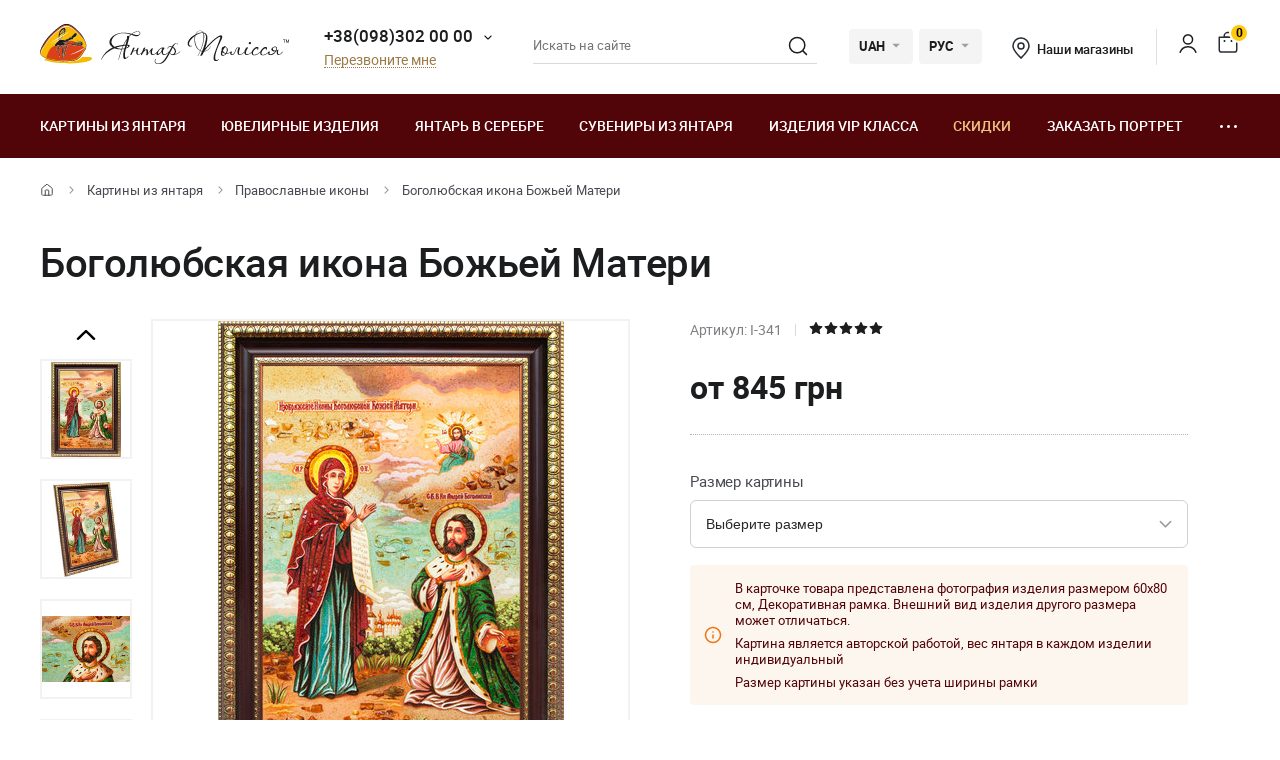

--- FILE ---
content_type: text/html; charset=UTF-8
request_url: https://yantar.ua/pictures/bogolyubskaya-ikona-bozhej-materi-67563.html
body_size: 22649
content:
<!DOCTYPE html>
<html lang="ru">
    <head>
                        <meta name="description" content="">
<title>Боголюбская икона Божьей Матери из натурального янтаря заказать онлайн</title>
        <link rel="stylesheet" type="text/css" href="/themes/new/css/owl.carousel.css">
                                <link rel="stylesheet" type="text/css" href="/themes/new/css/primary.css?v=38">
            <link rel="stylesheet" type="text/css" href="/themes/new/css/style.css?v=38">
            <script src="/themes/new/js/all.min.js?v=38"></script>
                        <link rel="icon" type="image/vnd.microsoft.icon" href="/favicon.ico">
        <link rel="shortcut icon" href="/favicon.ico" type="image/x-icon">
        <meta property="fb:admins" content="100006460491634">
        <meta property="fb:app_id" content="414920961952097">
        <!--<script src="/floatbox/compressed/floatbox-2.js"></script>-->
        <script>
            (function(i,s,o,g,r,a,m){i['GoogleAnalyticsObject']=r;i[r]=i[r]||function(){
                (i[r].q=i[r].q||[]).push(arguments)},i[r].l=1*new Date();a=s.createElement(o),
                m=s.getElementsByTagName(o)[0];a.async=1;a.src=g;m.parentNode.insertBefore(a,m)
            })(window,document,'script','//www.google-analytics.com/analytics.js','ga');
            ga('create', 'UA-157736781-1', 'auto');
            ga('send', 'pageview');
        </script>
        <script>
            !function(f,b,e,v,n,t,s)
            {if(f.fbq)return;n=f.fbq=function(){n.callMethod?
                n.callMethod.apply(n,arguments):n.queue.push(arguments)};
                if(!f._fbq)f._fbq=n;n.push=n;n.loaded=!0;n.version='2.0';
                n.queue=[];t=b.createElement(e);t.async=!0;
                t.src=v;s=b.getElementsByTagName(e)[0];
                s.parentNode.insertBefore(t,s)}(window, document,'script',
                'https://connect.facebook.net/en_US/fbevents.js');
            fbq('init', '1700526823570110');
            fbq('track', 'PageView');
        </script>
        <meta name="viewport" content="width=device-width, initial-scale=1.0">
        <!-- Open Graph -->
        <meta property="og:title" content="Боголюбская икона Божьей Матери из натурального янтаря заказать онлайн">
        <meta property="og:type" content="website">
        <meta property="og:url" content="https://yantar.ua/pictures/bogolyubskaya-ikona-bozhej-materi-67563.html">
                    <meta property="og:image" content="https://yantar.ua/upload/good/pictures/resized/400_400/v-jull_185-1-67563.jpg">
                                <meta property="og:image:width" content="291">
                    <meta property="og:image:height" content="400">
                                        <meta property="og:locale" content="ru_RU">
        <meta property="og:og:site_name" content="Yantar.ua">
                        <link rel="apple-touch-icon" href="/apple-touch-icon.png">
        <link rel="apple-touch-icon" sizes="76x76" href="/touch-icon-ipad.png">
        <link rel="apple-touch-icon" sizes="152x152" href="/touch-icon-ipad-retina.png">
        <script id="mcjs">!function(c,h,i,m,p){m=c.createElement(h),p=c.getElementsByTagName(h)[0],m.async=1,m.src=i,p.parentNode.insertBefore(m,p)}(document,"script","https://chimpstatic.com/mcjs-connected/js/users/c8f7b0c243e1f7ab966824c51/1ee61e6fc5c4b846f43185be4.js");</script>
        <script> function gtag_report_conversion(url) { var callback = function () { if (typeof(url) != 'undefined') { window.location = url; } }; gtag('event', 'conversion', { 'send_to': 'AW-928284674/waiTCNrZ05MBEIKA0roD', 'value': 845, 'currency': 'UAH' }); return false; } </script>        <!-- Global site tag (gtag.js) - Google Ads: 928284674 -->
        <script async src="https://www.googletagmanager.com/gtag/js?id=AW-928284674"></script>
        <script>
            window.dataLayer = window.dataLayer || [];
            function gtag(){dataLayer.push(arguments);}
            gtag('js', new Date());
            gtag('config', 'AW-928284674');
        </script>
                    <script>
                var google_tag_params = {
                    ecomm_prodid: 67563,
                    ecomm_pagetype: "product",
                    ecomm_totalvalue: 845                };
            </script>
            <script>
                ga('set', 'dimension1', '67563');
                ga('set', 'dimension2', 'product');
                ga('set', 'dimension3', '845');
            </script>
                    <!--<script>
                gtag('event', 'page_view', {'send_to': 'AW-928284674',
                    'ecomm_prodid': '67563',
                    'ecomm_pagetype': 'product',
                    'ecomm_totalvalue': 845                });
            </script>-->
            <script>
                gtag('event', 'page_view', {
                    'send_to': 'AW-928284674',
                    'value': 845,
                    'items': [{
                        'id': '67563',
                        'google_business_vertical': 'retail'
                    }]
                });
            </script>
                                <link rel="alternate" hreflang="ru" href="https://yantar.ua/pictures/bogolyubskaya-ikona-bozhej-materi-67563.html">
                                <link rel="alternate" href="https://yantar.ua/ua/pictures/bogolyubskaya-ikona-bozhej-materi-67563.html" hreflang="x-default">
                <link rel="alternate" hreflang="uk" href="https://yantar.ua/ua/pictures/bogolyubskaya-ikona-bozhej-materi-67563.html">
                                <link rel="alternate" hreflang="en" href="https://yantar.ua/en/pictures/bogolyubskaya-ikona-bozhej-materi-67563.html">
                                            
<script type="application/ld+json"> { "@context": "https://schema.org", "@type": "BreadcrumbList", "itemListElement": [{ "@type": "ListItem", "position": 1, "name": "Главная", "item": "https://yantar.ua" },{ "@type": "ListItem", "position": 2, "name": "Картины из янтаря", "item": "https://yantar.ua/pictures" }, { "@type": "ListItem", "position": 3, "name": "Православные иконы", "item": "https://yantar.ua/pictures/ikona-obraz" }, { "@type": "ListItem", "position": 4, "name": "Боголюбская икона Божьей Матери", "item": "https://yantar.ua/pictures/bogolyubskaya-ikona-bozhej-materi-67563.html" }] } </script>
<script type="application/ld+json">
{
  "@context": "https://schema.org/",
  "@type": "Product",  
  "name": "Боголюбская икона Божьей Матери",  
    "image": ["https://yantar.ua/upload/good/pictures/resized/1200_1200/v-jull_185-1-67563.jpg", "https://yantar.ua/upload/good/pictures/resized/1200_1200/v-jull_185-2-67563.jpg", "https://yantar.ua/upload/good/pictures/resized/1200_1200/v-jull_185-3-67563.jpg", "https://yantar.ua/upload/good/pictures/resized/1200_1200/v-jull_185-4-67563.jpg", "https://yantar.ua/upload/good/pictures/resized/1200_1200/v-jull_185-5-67563.jpg"],
    "description": "Боголюбская икона Божьей Матери из натурального янтаря заказать онлайн",
  "brand": {"@type": "Brand","name": "Янтар Полісся"},
  "aggregateRating": {
    "@type": "AggregateRating",
    "ratingValue": "5",
    "bestRating": "5",
    "worstRating": "1",
    "ratingCount": "20"
  },
  "sku": "І-341",
  "offers": {
    "@type": "Offer",
    "url": "https://yantar.ua/pictures/bogolyubskaya-ikona-bozhej-materi-67563.html",
    "priceCurrency": "UAH",
    "price": "845",
    "availability": "https://schema.org/InStock",
    "itemCondition": "https://schema.org/NewCondition",
    "priceValidUntil": "2026-02-04T11:12:48+02:00",
    "hasMerchantReturnPolicy": {
      "@type": "MerchantReturnPolicy",
      "applicableCountry": "UA",
      "returnPolicyCategory": "http://schema.org/MerchantReturnFiniteReturnWindow",
      "merchantReturnDays": 14,
      "returnFees": "http://schema.org/FreeReturn",
      "returnMethod": "http://schema.org/ReturnByMail"
    },
    "shippingDetails": {
      "@type": "OfferShippingDetails",
      "shippingRate": {
        "@type": "MonetaryAmount",
        "value": "0",
        "currency": "UAH"
      },
      "deliveryTime": {
        "@type": "ShippingDeliveryTime",
        "handlingTime": {
          "@type": "QuantitativeValue",
          "minValue": 1,
          "maxValue": 2,
          "unitCode": "DAY"
        },
        "transitTime": {
          "@type": "QuantitativeValue",
          "minValue": 1,
          "maxValue": 3,
          "unitCode": "DAY"
        }
      },
      "shippingDestination": {
        "@type": "DefinedRegion",
        "addressCountry": "UA"
      }
   }
  }
    ,"reviews": [{ "@type": "Review", "reviewBody": "Ікона справляє глибоке враження своєю ніжністю та деталізацією. Особливо зачепила гра кольорів і текстура сонячного каміння – відчувається душа майстра.", "author": { "@type": "Person", "name": "Данило" }, "name": "Боголюбская икона Божьей Матери", "datePublished": "2025-10-21T11:20:56+03:00", "reviewRating": { "@type": "Rating", "ratingValue": "5" }, "publisher": { "@type": "Organization", "name": "Янтар Полісся" } }]}
</script>
                    <link rel="canonical" href="https://yantar.ua/pictures/bogolyubskaya-ikona-bozhej-materi-67563.html">
                        <meta name="google-signin-client_id" content="1011019702817-3ihpr6ibmh2u9032e9j11kaqdbeetiao.apps.googleusercontent.com">
            </head>
    <body id="body" class="desktop-v">
                <header class="header">
                    <div class="header-top">
            <div class="container-new">
                <div class="row">
                    <div class="col-12 flex align-center space-between">
                        <a href="/" class="header-logo2"><img src="/themes/new/images/svg/yantar-polissya-logo-2.svg" alt="Янтар Полісся" title="Янтар Полісся" width="249" height="42"></a>
                        <div class="contacts-col flex align-center">
                            <div class="work-phone">
                                <span class="phone"><a href="tel:+380983020000" rel="nofollow">+38(098)302 00 00</a><span class="icon small-arrow-bottom additional-phones-button-new"></span></span>
                                <div class="additional-phones">
                                    <a href="tel:+380983020000" rel="nofollow">+38(098)302 00 00</a>
                                    <a href="tel:+380983020000" rel="nofollow">+38(099)302 00 00</a>
                                </div>
                                <br><span class="work call-back" onclick="FastBuyWindow(1);">Перезвоните мне</span>
                            </div>
                        </div>
                        <form class="header-search header-search2" method="get" action="/site/search">
                            <input type="text" placeholder="Искать на сайте" name="q" id="SiteSearchForm_string" value="" class="input">
                            <button type="submit" class="submit"><span class="icon search2"></span></button>
                            <input type="hidden" name="category">
                        </form>
                        <div class="cur-lang flex align-center">
                            <div class="cl-item cl-lang cl-cur">
                                                                    <span class="current">UAH</span>
                                    <ul class="lang-list currency-dropdown">
                                        <li><span>UAH</span></li>
                                        <li onclick="set_currency(1)"><span class="a">USD</span></li>
                                    </ul>
                                                            </div>
                            <div class="cl-item cl-lang">
                                                                <span class="current">РУС</span>
                                <ul class="lang-list currency-dropdown" id="languages">
                                                                                                                                                                                                                                            <li><span class="a">РУС</span></li>
                                                                                                                                                                                                                                                                                                                                                                                        <li><a onclick="set_language('ua', this); return false;" class="a" href="/ua/pictures/bogolyubskaya-ikona-bozhej-materi-67563.html">УКР</a></li>
                                                                                                                                                                                                                                                                                                                                                                                                                                    <li><a onclick="set_language('en', this); return false;" class="a" href="/en/pictures/bogolyubskaya-ikona-bozhej-materi-67563.html">ENG</a></li>
                                                                                                                                                                                                </ul>
                            </div>
                        </div>
                        <div class="contacts-col contacts-col2 flex align-center">
                            <a href="/shops" class="shop-loc"><span class="icon location"></span>Наши магазины</a>
                        </div>
                        <div class="button-news-col flex align-center flex-end">
                            <span class="divider"></span>
                            <!--<span class="a"><span class="icon like"></span><span class="count cart-info-count">0</span></span>-->
                                                        <a class="a" rel="nofollow" href="/clients/signin"><span class="icon user"></span><span class="dn">signin</span></a>
                                                        <a class="a" onclick="modal_open('cart-window'); return false;" href="/cart.html" rel="nofollow"><span class="icon cart3"></span><span class="count cart-info-count">0</span></a>
                        </div>
                    </div>
                </div>
            </div>
        </div>
        <div class="header-bottom">
            <div class="container-new">
                <div class="row">
                    <div class="col-12 flex align-center">
                        <div class="front-mobile-catalog-button-new">
                            <span onclick="modal_open2('drop-mobile-catalog');" class="btn"><span></span> Каталог товаров</span>
                        </div>
                        <div class="mobile-lang-search flex flex-wrap align-center">
                            <span class="icon search mob-search-button-new"></span>
                            <form class="form mob-search" method="get" action="/site/search">
                                <input type="text" placeholder="Искать на сайте" name="q" value="" class="input">
                                <button type="submit" class="submit"><span class="icon search"></span></button>
                                <input type="hidden" name="category">
                            </form>
                        </div>
                        <ul class="main-menu flex flex-wrap align-center space-between">
                                                                                                                    <li><a href="/pictures">Картины из янтаря</a></li>
                                                                                        <li><a href="/products">Ювелирные изделия</a></li>
                                                                                        <li><a href="/silvers">Янтарь в серебре</a></li>
                                                                                        <li><a href="/souvenirs">Сувениры из янтаря</a></li>
                                                                                        <li><a href="/vips">Изделия VIP класса</a></li>
                                                                                        <li><a class="sale_a" href="/sale">Скидки</a></li>
                                                        <li><a href="/custom.html">Заказать портрет</a></li>
                            <li>
                                <span class="dots-add drop-main-menu"><span></span><span></span><span></span></span>
                                <div class="drop-block">
                                    <a class="about" href="/about.html">О нас</a>
                                    <a class="about" href="/delivery.html">Доставка и оплата</a>
                                    <a class="about" href="/contacts.html">Контакты</a>
                                                                            <a href="/blog">Блог</a>
                                                                    </div>
                            </li>
                        </ul>
                    </div>

                    
                </div>
            </div>
        </div>
        <div class="drop-catalog">
            <div class="drop-catalog-inner flex flex-wrap">
                <div class="dc-tabs">
                    <ul>
                                                    <li onclick="show_catalog('cat_sale'); return false;" class="cat-button-new" id="category-pictures">Картины из янтаря</li>
                                                    <li onclick="show_catalog('cat_sale'); return false;" class="cat-button-new" id="category-products">Ювелирные изделия</li>
                                                    <li onclick="show_catalog('cat_sale'); return false;" class="cat-button-new" id="category-silvers">Янтарь в серебре</li>
                                                    <li onclick="show_catalog('cat_sale'); return false;" class="cat-button-new" id="category-souvenirs">Сувениры из янтаря</li>
                                                    <li onclick="show_catalog('cat_sale'); return false;" class="cat-button-new" id="category-vips">Изделия VIP класса</li>
                                                    <li onclick="show_catalog('cat_sale'); return false;" class="cat-button-new" id="category-sale">Скидки</li>
                                            </ul>
                </div>
                <div class="cat-body">
                                                            <div class="sub-cat-list" id="sub_category-pictures">
                        <div class="sub-cat-wrap">
                                                                                                                            <a href="/pictures/ikona-obraz"><div class="image-wrap"><img loading="lazy" data-src="/upload/category/659e934909289.jpg" src="/upload/category/659e934909289.jpg" alt="Православные иконы" title="Православные иконы"></div>Православные иконы</a>
                                                                                                <a href="/pictures/imennaya-ikona"><div class="image-wrap"><img loading="lazy" data-src="/upload/category/659e936cb0f8d.jpg" src="/upload/category/659e936cb0f8d.jpg" alt="Именные иконы" title="Именные иконы"></div>Именные иконы</a>
                                                                                                <a href="/pictures/katolicheskie-ikonu"><div class="image-wrap"><img loading="lazy" data-src="/upload/category/659e9388319b8.jpg" src="/upload/category/659e9388319b8.jpg" alt="Католические иконы" title="Католические иконы"></div>Католические иконы</a>
                                                                                                <a href="/pictures/portret"><div class="image-wrap"><img loading="lazy" data-src="/upload/category/659e93a7e4c2b.jpg" src="/upload/category/659e93a7e4c2b.jpg" alt="Портреты" title="Портреты"></div>Портреты</a>
                                                                                                <a href="/pictures/peyzaj"><div class="image-wrap"><img loading="lazy" data-src="/upload/category/577395c7dbdb8.jpg" src="/upload/category/577395c7dbdb8.jpg" alt="Пейзажи" title="Пейзажи"></div>Пейзажи</a>
                                                                                                <a href="/pictures/panno"><div class="image-wrap"><img loading="lazy" data-src="/upload/category/659e9397366d5.jpg" src="/upload/category/659e9397366d5.jpg" alt="Панно" title="Панно"></div>Панно</a>
                                                                                                <a href="/pictures/jivotnye"><div class="image-wrap"><img loading="lazy" data-src="/upload/category/577395de43e97.jpg" src="/upload/category/577395de43e97.jpg" alt="Картины с животными" title="Картины с животными"></div>Картины с животными</a>
                                                                                                <a href="/pictures/ohotnichya-tema"><div class="image-wrap"><img loading="lazy" data-src="/upload/category/577395d8d3faf.jpg" src="/upload/category/577395d8d3faf.jpg" alt="Картины на тему охоты" title="Картины на тему охоты"></div>Картины на тему охоты</a>
                                                                                                <a href="/pictures/kartina_devyshka"><div class="image-wrap"><img loading="lazy" data-src="/upload/category/577395eb5a60e.jpg" src="/upload/category/577395eb5a60e.jpg" alt="Картины с девушками" title="Картины с девушками"></div>Картины с девушками</a>
                                                                                                <a href="/pictures/kartina_tsvetok"><div class="image-wrap"><img loading="lazy" data-src="/upload/category/577395f1e8c07.jpg" src="/upload/category/577395f1e8c07.jpg" alt="Картины с цветами" title="Картины с цветами"></div>Картины с цветами</a>
                                                                                                <a href="/pictures/kartinu_dlia_interera"><div class="image-wrap"><img loading="lazy" data-src="/upload/category/5afc36b265a2a.jpg" src="/upload/category/5afc36b265a2a.jpg" alt="Полиптихи" title="Полиптихи"></div>Полиптихи</a>
                                                                                                <a href="/pictures/chinese-themes"><div class="image-wrap"><img loading="lazy" data-src="/upload/category/5773960a9f666.jpg" src="/upload/category/5773960a9f666.jpg" alt="Восточная тематика" title="Восточная тематика"></div>Восточная тематика</a>
                                                                                                <a href="/pictures/obemnie-kartiny"><div class="image-wrap"><img loading="lazy" data-src="/upload/category/5afc3713298c6.jpg" src="/upload/category/5afc3713298c6.jpg" alt="Объемные картины" title="Объемные картины"></div>Объемные картины</a>
                                                                                                <a href="/pictures/natyurmort"><div class="image-wrap"><img loading="lazy" data-src="/upload/category/577395d3781f0.jpg" src="/upload/category/577395d3781f0.jpg" alt="Натюрморт" title="Натюрморт"></div>Натюрморт</a>
                                                                                                <a href="/pictures/individual-order"><div class="image-wrap"><img loading="lazy" data-src="/upload/category/60def775a561e.jpg" src="/upload/category/60def775a561e.jpg" alt="Индивидуальные заказы" title="Индивидуальные заказы"></div>Индивидуальные заказы</a>
                                                                                </div>
                    </div>
                                        <div class="sub-cat-list" id="sub_category-products">
                        <div class="sub-cat-wrap">
                                                                                                                            <a href="/products/busy"><div class="image-wrap"><img loading="lazy" data-src="/upload/category/659e9632ece00.png" src="/upload/category/659e9632ece00.png" alt="Янтарные бусы" title="Янтарные бусы"></div>Янтарные бусы</a>
                                                                                                <a href="/products/braslety"><div class="image-wrap"><img loading="lazy" data-src="/upload/category/659e96234041b.png" src="/upload/category/659e96234041b.png" alt="Браслеты" title="Браслеты"></div>Браслеты</a>
                                                                                                <a href="/products/broshi"><div class="image-wrap"><img loading="lazy" data-src="/upload/category/659e96145ab8d.png" src="/upload/category/659e96145ab8d.png" alt="Броши" title="Броши"></div>Броши</a>
                                                                                                <a href="/products/chetki"><div class="image-wrap"><img loading="lazy" data-src="/upload/category/659e96025c51f.png" src="/upload/category/659e96025c51f.png" alt="Четки" title="Четки"></div>Четки</a>
                                                                                                <a href="/products/kulony"><div class="image-wrap"><img loading="lazy" data-src="/upload/category/659e95f379f36.png" src="/upload/category/659e95f379f36.png" alt="Кулоны" title="Кулоны"></div>Кулоны</a>
                                                                                                <a href="/products/bysu-dlja-detey"><div class="image-wrap"><img loading="lazy" data-src="/upload/category/659e95e3cf183.png" src="/upload/category/659e95e3cf183.png" alt="Ювелирные изделия для детей" title="Ювелирные изделия для детей"></div>Ювелирные изделия для детей</a>
                                                                                                <a href="/products/koltsa"><div class="image-wrap"><img loading="lazy" data-src="/upload/category/659e97ee59ff6.png" src="/upload/category/659e97ee59ff6.png" alt="Кольца из янтаря" title="Кольца из янтаря"></div>Кольца из янтаря</a>
                                                                                </div>
                    </div>
                                        <div class="sub-cat-list" id="sub_category-silvers">
                        <div class="sub-cat-wrap">
                                                                                                                            <a href="/silvers/sergi"><div class="image-wrap"><img loading="lazy" data-src="/upload/category/659e978cdf642.png" src="/upload/category/659e978cdf642.png" alt="Серьги с янтарем" title="Серьги с янтарем"></div>Серьги с янтарем</a>
                                                                                                <a href="/silvers/braslety"><div class="image-wrap"><img loading="lazy" data-src="/upload/category/659e9768e5ed9.png" src="/upload/category/659e9768e5ed9.png" alt="Браслеты с янтарем" title="Браслеты с янтарем"></div>Браслеты с янтарем</a>
                                                                                                <a href="/silvers/broshi"><div class="image-wrap"><img loading="lazy" data-src="/upload/category/659e97534edba.png" src="/upload/category/659e97534edba.png" alt="Броши" title="Броши"></div>Броши</a>
                                                                                                <a href="/silvers/kulony"><div class="image-wrap"><img loading="lazy" data-src="/upload/category/65c4d362235b3.png" src="/upload/category/65c4d362235b3.png" alt="Кулоны" title="Кулоны"></div>Кулоны</a>
                                                                                                <a href="/silvers/kolie"><div class="image-wrap"><img loading="lazy" data-src="/upload/category/6551ca68c0fca.png" src="/upload/category/6551ca68c0fca.png" alt="Колье из янтаря" title="Колье из янтаря"></div>Колье из янтаря</a>
                                                                                                <a href="/silvers/koltsa"><div class="image-wrap"><img loading="lazy" data-src="/upload/category/659e977cdd3ec.png" src="/upload/category/659e977cdd3ec.png" alt="Кольца" title="Кольца"></div>Кольца</a>
                                                                                                <a href="/silvers/zaponki"><div class="image-wrap"><img loading="lazy" data-src="/upload/category/659e971871d97.png" src="/upload/category/659e971871d97.png" alt="Запонки и зажимы" title="Запонки и зажимы"></div>Запонки и зажимы</a>
                                                                                </div>
                    </div>
                                        <div class="sub-cat-list" id="sub_category-souvenirs">
                        <div class="sub-cat-wrap">
                                                                                                                            <a href="/souvenirs/ruchki"><div class="image-wrap"><img loading="lazy" data-src="/upload/category/659e96e8ef3d9.png" src="/upload/category/659e96e8ef3d9.png" alt="Ручки" title="Ручки"></div>Ручки</a>
                                                                                                <a href="/souvenirs/chasy-inkrustirovannye-yantarem"><div class="image-wrap"><img loading="lazy" data-src="/upload/category/659e96a1130c0.png" src="/upload/category/659e96a1130c0.png" alt="Часы " title="Часы "></div>Часы </a>
                                                                                                <a href="/souvenirs/derevya"><div class="image-wrap"><img loading="lazy" data-src="/upload/category/659e96d56537b.png" src="/upload/category/659e96d56537b.png" alt="Деревья" title="Деревья"></div>Деревья</a>
                                                                                                <a href="/souvenirs/tarelki"><div class="image-wrap"><img loading="lazy" data-src="/upload/category/659e9687de2ee.png" src="/upload/category/659e9687de2ee.png" alt="Тарелки декоративные" title="Тарелки декоративные"></div>Тарелки декоративные</a>
                                                                                                <a href="/souvenirs/brelki"><div class="image-wrap"><img loading="lazy" data-src="/upload/category/659e992eac51c.png" src="/upload/category/659e992eac51c.png" alt="Брелоки" title="Брелоки"></div>Брелоки</a>
                                                                                                <a href="/souvenirs/yantar-s-inklyuzom"><div class="image-wrap"><img loading="lazy" data-src="/upload/category/659e991310474.png" src="/upload/category/659e991310474.png" alt="Янтарь с инклюзом" title="Янтарь с инклюзом"></div>Янтарь с инклюзом</a>
                                                                                                <a href="/souvenirs/statuetki-podsvechniki-"><div class="image-wrap"><img loading="lazy" data-src="/upload/category/659e96f8788fa.png" src="/upload/category/659e96f8788fa.png" alt="Статуэтки" title="Статуэтки"></div>Статуэтки</a>
                                                                                                <a href="/souvenirs/avtomobilnye-oberegi"><div class="image-wrap"><img loading="lazy" data-src="/upload/category/659e96af3476f.png" src="/upload/category/659e96af3476f.png" alt="Обереги в авто" title="Обереги в авто"></div>Обереги в авто</a>
                                                                                                <a href="/souvenirs/myndshtyk"><div class="image-wrap"><img loading="lazy" data-src="/upload/category/659e992133440.png" src="/upload/category/659e992133440.png" alt="Аксессуары для курения" title="Аксессуары для курения"></div>Аксессуары для курения</a>
                                                                                                <a href="/souvenirs/podsvechniki"><div class="image-wrap"><img loading="lazy" data-src="/upload/category/659e983c19a20.png" src="/upload/category/659e983c19a20.png" alt="Подсвечники" title="Подсвечники"></div>Подсвечники</a>
                                                                                                <a href="/souvenirs/pisanki"><div class="image-wrap"><img loading="lazy" data-src="/upload/category/659e98090418c.png" src="/upload/category/659e98090418c.png" alt="Писанки" title="Писанки"></div>Писанки</a>
                                                                                </div>
                    </div>
                                        <div class="sub-cat-list" id="sub_category-vips">
                        <div class="sub-cat-wrap">
                                                                                                                            <a href="/vips/suveniry"><div class="image-wrap"><img loading="lazy" data-src="/upload/category/57750bd3bcd18.jpg" src="/upload/category/57750bd3bcd18.jpg" alt="VIP Сувениры из янтаря" title="VIP Сувениры из янтаря"></div>VIP Сувениры из янтаря</a>
                                                                                                <a href="/vips/ikony-iz-plastin"><div class="image-wrap"><img loading="lazy" data-src="/upload/category/659e98d2c892c.png" src="/upload/category/659e98d2c892c.png" alt="Мозаичные иконы" title="Мозаичные иконы"></div>Мозаичные иконы</a>
                                                                                                <a href="/vips/lampy"><div class="image-wrap"><img loading="lazy" data-src="/upload/category/659e98a62aa27.png" src="/upload/category/659e98a62aa27.png" alt="Лампы" title="Лампы"></div>Лампы</a>
                                                                                </div>
                    </div>
                                        <div class="sub-cat-list" id="sub_category-sale">
                        <div class="sub-cat-wrap">
                                                                                                                            <a href="/sale/kartinu-sale"><div class="image-wrap"><img loading="lazy" data-src="/upload/category/59958f8a59144.png" src="/upload/category/59958f8a59144.png" alt="Картины из янтаря со скидкой до -70%" title="Картины из янтаря со скидкой до -70%"></div>Картины из янтаря со скидкой до -70%</a>
                                                                                                <a href="/sale/serebro-sale"><div class="image-wrap"><img loading="lazy" data-src="/upload/category/59958fdd91de5.png" src="/upload/category/59958fdd91de5.png" alt="Янтарь в серебре со скидкой до -50%" title="Янтарь в серебре со скидкой до -50%"></div>Янтарь в серебре со скидкой до -50%</a>
                                                                                                <a href="/sale/predlozhenie-dnya"><div class="image-wrap"><img loading="lazy" data-src="/upload/category/5cde8f70bd9cf.png" src="/upload/category/5cde8f70bd9cf.png" alt="Предложение дня" title="Предложение дня"></div>Предложение дня</a>
                                                                                </div>
                    </div>
                                    </div>
            </div>
        </div>
                </header>
    <main class="data">
                    <div id="main-content">    <div id="content">
        
<div class="breadcrumbs-block">
    <div class="container">
        <div class="row">
            <div class="col-12">
                <div class="breadcrumbs">
                    <a href="/" class="a desktop-only"><span class="icon icon-home"></span></a>
                    <span class="sep sep-home"><span class="icon icon-caret-right"></span></span>
                                                                                                            <a href="/pictures" class="a desktop-only">Картины из янтаря</a>
                        <span class="sep desktop-only"><span class="icon icon-caret-right"></span></span>
                                                                                                            <a href="/pictures/ikona-obraz" class="a">Православные иконы</a>
                        <span class="sep desktop-only"><span class="icon icon-caret-right"></span></span>
                                                                                                            <span class="current desktop-only">Боголюбская икона Божьей Матери</span>
                                                                            </div>
                                <h1 class="h1">Боголюбская икона Божьей Матери</h1>
                            </div>
        </div>
    </div>
</div>

<div class="container large">
    <div class="row small-paddings lg-reverse-direction flex flex-wrap">
        <div class="col-6 col-lg-12">
            <div class="product-image-wrap hidden-lg">
                                                <div id="gal1" class="product-images slick-slider slick-vertical">
                                        <a data-fancybox="gallery-a" href="/upload/good/pictures/resized/1200_1200/v-jull_185-1-67563.jpg" data-image="/upload/good/pictures/resized/475_475/v-jull_185-1-67563.jpg" data-zoom-image="/upload/good/pictures/resized/1200_1200/v-jull_185-1-67563.jpg" class="fancybox-button fancybox" data-position="0" onclick="return false" tabindex="0">
                        <img src="/upload/good/pictures/resized/155_155/v-jull_185-1-67563.jpg" alt="Боголюбская икона Божьей Матери" title="Боголюбская икона Божьей Матери">                    </a>
                                                                                        <a data-fancybox="gallery-a" href="/upload/good/pictures/resized/1200_1200/v-jull_185-2-67563.jpg" data-image="/upload/good/pictures/resized/475_475/v-jull_185-2-67563.jpg" data-zoom-image="/upload/good/pictures/resized/1200_1200/v-jull_185-2-67563.jpg" class="fancybox-button fancybox" data-position="1" onclick="return false" tabindex="0">
                        <img src="/upload/good/pictures/resized/155_155/v-jull_185-2-67563.jpg" alt="Боголюбская икона Божьей Матери" title="Боголюбская икона Божьей Матери">                    </a>
                                                                                        <a data-fancybox="gallery-a" href="/upload/good/pictures/resized/1200_1200/v-jull_185-3-67563.jpg" data-image="/upload/good/pictures/resized/475_475/v-jull_185-3-67563.jpg" data-zoom-image="/upload/good/pictures/resized/1200_1200/v-jull_185-3-67563.jpg" class="fancybox-button fancybox" data-position="2" onclick="return false" tabindex="0">
                        <img src="/upload/good/pictures/resized/155_155/v-jull_185-3-67563.jpg" alt="Боголюбская икона Божьей Матери" title="Боголюбская икона Божьей Матери">                    </a>
                                                                                        <a data-fancybox="gallery-a" href="/upload/good/pictures/resized/1200_1200/v-jull_185-4-67563.jpg" data-image="/upload/good/pictures/resized/475_475/v-jull_185-4-67563.jpg" data-zoom-image="/upload/good/pictures/resized/1200_1200/v-jull_185-4-67563.jpg" class="fancybox-button fancybox" data-position="3" onclick="return false" tabindex="0">
                        <img src="/upload/good/pictures/resized/155_155/v-jull_185-4-67563.jpg" alt="Боголюбская икона Божьей Матери" title="Боголюбская икона Божьей Матери">                    </a>
                                                                                        <a data-fancybox="gallery-a" href="/upload/good/pictures/resized/1200_1200/v-jull_185-5-67563.jpg" data-image="/upload/good/pictures/resized/475_475/v-jull_185-5-67563.jpg" data-zoom-image="/upload/good/pictures/resized/1200_1200/v-jull_185-5-67563.jpg" class="fancybox-button fancybox" data-position="4" onclick="return false" tabindex="0">
                        <img src="/upload/good/pictures/resized/155_155/v-jull_185-5-67563.jpg" alt="Боголюбская икона Божьей Матери" title="Боголюбская икона Божьей Матери">                    </a>
                                                                                    </div>
                <div class="main-image">
                    <img data-zoom-image="/upload/good/pictures/resized/1200_1200/v-jull_185-1-67563.jpg" src="/upload/good/pictures/resized/475_475/v-jull_185-1-67563.jpg" alt="Боголюбская икона Божьей Матери" title="Боголюбская икона Божьей Матери" id="img_01">                </div>
                <p class="images-notice">* - Данные фотографии являются собственностью ТМ «Янтарь Полесья» и были сделаны с оригинала</p>
                            </div>
            <div class="product-benefits">
                <div class="benefits">
                    <div class="ben-item">
                        <p class="b"><span class="icon icon-guarantee2"></span> 100% натуральный янтарь</p>
                        <p class="p">от Янтарь Полесья</p>
                    </div>
                    <div class="ben-item">
                        <p class="b"><span class="icon icon-quality2"></span> Гарантия качества</p>
                        <p class="p">от производителя</p>
                    </div>
                    <div class="ben-item">
                        <p class="b"><span class="icon icon-fast-delivery2"></span> Бесплатная доставка на отделение Новой почты</p>
                        <p class="p">При заказе <b>от 4000 грн</b> и 100% предоплате</p>
                    </div>
                    <div class="ben-item">
                        <p class="b"><span class="icon icon-hand-heart2"></span> Ручная работа</p>
                        <p class="p">опытных мастеров</p>
                    </div>
                    <div class="ben-item">
                        <p class="b"><span class="icon icon-return2"></span> Гарантия возврата</p>
                        <p class="p">и обмена товара</p>
                    </div>
                </div>
            </div>
        </div>
        <div class="col-6 col-lg-12">
            <div class="product-data">
                                                <div class="art-testi flex flex-wrap align-center">
                                        <span class="art">Артикул: І-341</span>
                    <span class="sep"></span>
                                            <span class="rating">
                                                        <span data-id="1" data-value="0" class="icon icon-star1-full"></span>
                                                        <span data-id="2" data-value="0" class="icon icon-star1-full"></span>
                                                        <span data-id="3" data-value="1" class="icon icon-star1-full"></span>
                                                        <span data-id="4" data-value="1" class="icon icon-star1-full"></span>
                                                        <span data-id="5" data-value="1" class="icon icon-star1-full"></span>
                                                    </span>
                </div>
                                                <div class="mobile-product-images">
                    <div class="simple-product-slider owl-carousel_7 big-arrows mobile-dots owl-carousel owl-theme" id="mobile-gallery">
                                                    <a class="sps-slide" href="/upload/good/pictures/resized/475_475/v-jull_185-1-67563.jpg">
                                <img width="182" height="250" src="/upload/good/pictures/resized/250_250/v-jull_185-1-67563.jpg" alt="Боголюбская икона Божьей Матери" title="Боголюбская икона Божьей Матери">                            </a>
                                                    <a class="sps-slide" href="/upload/good/pictures/resized/475_475/v-jull_185-2-67563.jpg">
                                <img loading="lazy" src="/upload/good/pictures/resized/250_250/v-jull_185-2-67563.jpg" alt="Боголюбская икона Божьей Матери" title="Боголюбская икона Божьей Матери">                            </a>
                                                    <a class="sps-slide" href="/upload/good/pictures/resized/475_475/v-jull_185-3-67563.jpg">
                                <img loading="lazy" src="/upload/good/pictures/resized/250_250/v-jull_185-3-67563.jpg" alt="Боголюбская икона Божьей Матери" title="Боголюбская икона Божьей Матери">                            </a>
                                                    <a class="sps-slide" href="/upload/good/pictures/resized/475_475/v-jull_185-4-67563.jpg">
                                <img loading="lazy" src="/upload/good/pictures/resized/250_250/v-jull_185-4-67563.jpg" alt="Боголюбская икона Божьей Матери" title="Боголюбская икона Божьей Матери">                            </a>
                                                    <a class="sps-slide" href="/upload/good/pictures/resized/475_475/v-jull_185-5-67563.jpg">
                                <img loading="lazy" src="/upload/good/pictures/resized/250_250/v-jull_185-5-67563.jpg" alt="Боголюбская икона Божьей Матери" title="Боголюбская икона Божьей Матери">                            </a>
                                            </div>
                    <p class="images-notice">* - Данные фотографии являются собственностью ТМ «Янтарь Полесья» и были сделаны с оригинала</p>
                </div>
                                <div id="_buy_">
                    <div class="product-price flex flex-wrap align-end space-between" data-currency="грн">
    <input type="hidden" id="skidka" value="1">
    <input type="hidden" id="quantity_select" value="1" name="quantity">
            <div class="div">
                                    <p class="price" id="rez-container" old-price="845" origin-price="845"><span class="price-from">от</span> 845 грн</p>
                    </div>
                        <span class="delivery-lbl" id="free_delivery" style="display:none">Бесплатная доставка</span>
         
    </div>
<div class="characteristics">
                                    <div>
                                    <p class="item_form">Размер картины</p>
                                                <div class="div_size sizes">
                    <select id="price_sel" class="sizes-list" name="size" onchange="set_price();" onfocus="jQuery(this).removeClass('error');">
                                                                                <option data-id="0" data-oldprice="845" class="845">Выберите размер</option>
                                                                                                            <option class="845" data-oldprice="845" data-id="2593">
                                                        10х15 см, Декоративная рамка                            </option>
                                                                                    <option class="1340" data-oldprice="1340" data-id="2594">
                                                        15х20 см, Широкая декоративная рамка                            </option>
                                                                                    <option class="2960" data-oldprice="2960" data-id="2595">
                                                        20х30 см, Широкая декоративная рамка
                            </option>
                                                                                    <option class="4360" data-oldprice="4360" data-id="2596">
                                                        30х40 см, Широкая декоративная рамка                            </option>
                                                                                    <option class="6200" data-oldprice="6200" data-id="2599">
                                                        30х50 см, Широкая декоративная рамка                            </option>
                                                                                    <option class="11660" data-oldprice="11660" data-id="2597">
                                                        40х60 см, Широкая декоративная рамка                            </option>
                                                                                    <option class="21310" data-oldprice="21310" data-id="2598">
                                                        60х80 см, Широкая декоративная рамка                            </option>
                                            </select>
                    <p id="choose-size" style="display: none;">Для совершения покупки выберите размер картины</p>
                </div>
            </div>
                
        <div class="border-bottom">
                <ul>
                                                                                                                                                                                                        </ul>
                            <div class="notice notice-info"><p>В карточке товара представлена фотография изделия размером 60x80  см, Декоративная рамка. Внешний вид изделия другого размера может отличаться.</p><p>Картина является авторской работой, вес янтаря в каждом изделии индивидуальный</p><p>Размер картины указан без учета ширины рамки</p></div>
            </div>
        
                        <div class="discount-preview get-discount">
            <p class="ttl">Получить скидку</p>
            <div class="form get-discount-form">
                <div class="input-field">
                    <input type="text" class="input" name="code" placeholder="Введите промо-код" id="discount-code" onfocus="jQuery('#discount-code').removeClass('error');">
                    <span class="button button-gray" onclick="preview_discount(67563, 0);">Применить</span>
                </div>
                <div class="cancel-field hidden">
                    <span class="input code">Введен промо-код <span></span></span>
                    <span class="btn button button-white apply" onclick="preview_discount(67563, 1);"><span>Отменить</span></span>
                </div>
                <p id="promo-info" class="dn"></p>
            </div>
        </div>
    </div>
<div class="product-buttons flex flex-wrap align-end space-between">
            <form class="wrap" onsubmit="return addCard(this,'');return false;" action="/cart/addAjax">
            <input name="id" type="hidden" value="67563">
            <input type="hidden" name="type" value="pictures">
            <input type="hidden" id="size_id" name="size_id" value="0">
            <input type="hidden" name="count" id="quantity" value="1">
            <input type="hidden" value="845" id="myprice">
                                                                            <input class="button" type="submit" name="sub-form" value="В корзину" style="min-width:168px;">
                                    </form>
                <div class="wrap">
            <span class="button button-yellow" id="fastbuyUrl" onclick="FastBuyWindow(0);">Быстрая покупка</span>
        </div>
            </div>


                </div>
                                <div id="packages">
                    <p class="ttl">Выбрать подарочную упаковку</p>
                    <div class="gift-packs-selects">
                                                <div class="gift-pack-select form">
                            <form onsubmit="addCard(this,'');" action="/cart/addAjax">
                                <input name="id" type="hidden" value="64774">
                                <input type="hidden" name="type" value="package">
                                <input type="hidden" name="size_id" value="0">
                                <input type="hidden" name="count" value="1">
                            </form>
                            <div class="price-button">
                                <input class="styled-checkbox" id="package-64774" type="checkbox" value="64774" name="a">
                                <label for="package-64774" class="label"></label>
                            </div>
                            <div class="image-title">
                                <div class="image-wrap">
                                    <img src="/upload/good/timchasova-kategoriya/resized/155_155/v-jull_34-3-64774.jpg" alt="Подарочный пакет" title="Подарочный пакет">
                                </div>
                                <div class="title-wrap">
                                    <p class="p1">Подарочный пакет</p>
                                    <p class="p2">30 грн</p>
                                </div>
                            </div>
                        </div>
                                                <div class="gift-pack-select form">
                            <form onsubmit="addCard(this,'');" action="/cart/addAjax">
                                <input name="id" type="hidden" value="64772">
                                <input type="hidden" name="type" value="package">
                                <input type="hidden" name="size_id" value="0">
                                <input type="hidden" name="count" value="1">
                            </form>
                            <div class="price-button">
                                <input class="styled-checkbox" id="package-64772" type="checkbox" value="64772" name="a">
                                <label for="package-64772" class="label"></label>
                            </div>
                            <div class="image-title">
                                <div class="image-wrap">
                                    <img src="/upload/good/timchasova-kategoriya/resized/155_155/v-jull_34-1-64772.jpg" alt="Подарочный пакет" title="Подарочный пакет">
                                </div>
                                <div class="title-wrap">
                                    <p class="p1">Подарочный пакет</p>
                                    <p class="p2">20 грн</p>
                                </div>
                            </div>
                        </div>
                                                <div class="gift-pack-select form">
                            <form onsubmit="addCard(this,'');" action="/cart/addAjax">
                                <input name="id" type="hidden" value="30793">
                                <input type="hidden" name="type" value="package">
                                <input type="hidden" name="size_id" value="0">
                                <input type="hidden" name="count" value="1">
                            </form>
                            <div class="price-button">
                                <input class="styled-checkbox" id="package-30793" type="checkbox" value="30793" name="a">
                                <label for="package-30793" class="label"></label>
                            </div>
                            <div class="image-title">
                                <div class="image-wrap">
                                    <img src="/upload/good/timchasova-kategoriya/resized/155_155/-30793.jpg" alt="Подарочный пакет" title="Подарочный пакет">
                                </div>
                                <div class="title-wrap">
                                    <p class="p1">Подарочный пакет</p>
                                    <p class="p2">20 грн</p>
                                </div>
                            </div>
                        </div>
                                                <div class="gift-pack-select form">
                            <form onsubmit="addCard(this,'');" action="/cart/addAjax">
                                <input name="id" type="hidden" value="30782">
                                <input type="hidden" name="type" value="package">
                                <input type="hidden" name="size_id" value="0">
                                <input type="hidden" name="count" value="1">
                            </form>
                            <div class="price-button">
                                <input class="styled-checkbox" id="package-30782" type="checkbox" value="30782" name="a">
                                <label for="package-30782" class="label"></label>
                            </div>
                            <div class="image-title">
                                <div class="image-wrap">
                                    <img src="/upload/good/timchasova-kategoriya/resized/155_155/12-3-traven-30782.jpg" alt="Подарочная упаковка для ювелирных украшений, 6х6 см" title="Подарочная упаковка для ювелирных украшений, 6х6 см">
                                </div>
                                <div class="title-wrap">
                                    <p class="p1">Подарочная упаковка для ювелирных украшений, 6х6 см</p>
                                    <p class="p2">50 грн</p>
                                </div>
                            </div>
                        </div>
                                                <div class="gift-pack-select form">
                            <form onsubmit="addCard(this,'');" action="/cart/addAjax">
                                <input name="id" type="hidden" value="30792">
                                <input type="hidden" name="type" value="package">
                                <input type="hidden" name="size_id" value="0">
                                <input type="hidden" name="count" value="1">
                            </form>
                            <div class="price-button">
                                <input class="styled-checkbox" id="package-30792" type="checkbox" value="30792" name="a">
                                <label for="package-30792" class="label"></label>
                            </div>
                            <div class="image-title">
                                <div class="image-wrap">
                                    <img src="/upload/good/timchasova-kategoriya/resized/155_155/11-3-traven-30792.jpg" alt="Подарочная упаковка для ювелирных украшений" title="Подарочная упаковка для ювелирных украшений">
                                </div>
                                <div class="title-wrap">
                                    <p class="p1">Подарочная упаковка для ювелирных украшений</p>
                                    <p class="p2">100 грн</p>
                                </div>
                            </div>
                        </div>
                                            </div>
                </div>
                            </div>
        </div>
    </div>
</div>
<div class="container">
    <div class="row">
        <div class="col-12">
            <div class="tabs-wrapper mb-100">
                <div id="tab-container" class="tab-container" data-easytabs="true">
                    <ul class="etabs etabs-slider">
                                                    <li id="about" class="tab active" onclick="tabs('about'); return false;"><a rel="nofollow" href="#" class="active">О товаре</a></li>
                            <li id="feedback" class="tab" onclick="tabs('feedback'); return false;"><a rel="nofollow" href="#">Отзывы (1)</a></li>
                            <li id="delivery" class="tab" onclick="tabs('delivery'); return false;"><a rel="nofollow" href="#">Доставка и оплата</a></li>
                            <li id="help" class="tab" onclick="tabs('help'); return false;"><a rel="nofollow" href="#">Помощь с заказом</a></li>
                                            </ul>
                </div>
                <div class="panel-container">
                    <div id="div_about" class="tab-inner about  active">
                        <div class="item-full-description seo-text full">
                            <p>Боголюбская икона Божьей Матери – одно из наиболее почитаемых и ценимых произведений в христианской живописи. Лик воссоздает известный сюжет – явление Богородицы князю Андрею Юрьевичу.</p>

<p>Изображение визуально разделяется на три цветовых слоя: нижний светло-коричневый (земля), средний лазурный (небо) и верхний песочно-ванильный, символизирующий возвышенные божественные просторы. Фигуры библейских персонажей выступают яркими контрастными акцентами относительно светлой пастельной палитры.</p>

<p>Миниатюрные брусочки солнечного камня и янтарная крошка придают изделию выразительной фактурности. Икона помещена в многослойную черно-золотистую рамку.</p>
                        </div>
                    </div>
                    <div id="div_help" class="tab-inner help">
                        <div class="contacts-wrap">
    <div class="row">
        <div class="col-8">
            <h3 class="h3">Написать нам письмо</h3>
            <form class="contacts-form form" id="sendmessage" action="/site/sendmessage" method="post" onsubmit="SubmitForm(this); return false">
                <input type="hidden" value="human" name="human">
                <div class="form-group">
                    <span class="lbl">Имя <span class="required">*</span></span>
                    <input type="text" name="name" id="name" placeholder="Имя" class="input">
                </div>
                <div class="two-cols">
                    <div class="form-group">
                        <span class="lbl">E-mail <span class="required">*</span></span>
                        <input type="text" name="email" id="email" placeholder="E-mail" class="input">
                    </div>
                    <div class="form-group">
                        <span class="lbl">Телефон</span>
                        <input type="text" name="phone" id="phone" placeholder="+380" class="input">
                    </div>
                </div>
                <div class="form-group">
                    <span class="lbl">Сообщение <span class="required">*</span></span>
                    <textarea name="text" id="text" placeholder="Сообщение" class="input"></textarea>
                </div>
                <div class="form-group form-message dn"></div>
                <input id="contacts-submit" type="submit" value="Отправить" class="button">
            </form>
        </div>
        <div class="col-4">
            <h3 class="h3">Телефоны</h3>
<div class="block-phone">
    <p class="lbl"><span class="icon icon-vodafone"></span> Vodafone</p>
    <a href="tel:+380993020000" rel="nofollow">+38 (099) 302 0000</a>
</div>
<div class="block-phone">
    <p class="lbl"><span class="icon icon-kyivstar"></span> Kyivstar</p>
    <a href="tel:+380983020000" rel="nofollow">+38 (098) 302 0000</a>
</div>
<div class="block-phone">
    <p class="lbl"><span class="icon icon-viber"></span> Viber</p>
    <a href="viber://chat?number=+380983020000" rel="nofollow">+38 (098) 302 0000</a>
</div>
<div class="block-phone">
    <p class="lbl"><span class="icon icon-whatsapp"></span> Whatsapp</p>
    <a href="https://api.whatsapp.com/send?phone=380983020000" rel="nofollow">+38 (098) 302 0000</a>
</div>
<div class="block-phone">
    <p class="lbl"><span class="icon icon-telegram"></span> Telegram</p>
    <a href="https://telegram.me/YantarPolissyaOrder" rel="nofollow">+38 (098) 302 0000</a>
</div>        </div>
    </div>
</div>
<script src="/js/jquery.validate.js"></script>
<script>
    $(function() {
        $("#sendmessage").validate({
            rules: {
                name: {
                    required: true,
                    minlength: 2,
                    maxlength: 32
                },
                phone: {
                    required: false,
                    digits: true
                },
                email: {
                    email: true,
                    required: true
                },
                text: {
                    required: true,
                    minlength: 12
                },
                captcha: {
                    required: true
                }
            },
            messages: {
                name: "Введите ваше имя",
                phone: "Введите номер телефона",
                email: "Неверный формат E-mail",
                text: "Введите сообщение",
                captcha: "Введите код с картинки"
            }
        });
    });
</script>                    </div>
                    <div id="div_delivery" class="tab-inner div-delivery delivery">
                        <div class="text seo-text full"></div>
                    </div>
                    <div id="div_feedback" class="tab-inner div-testimonials feedback">
                        <div class="thanks-for-comment" style="display: none">
                            <p class="notice"><b>Спасибо за Ваш отзыв!</b> Отзыв будет опубликован после проверки</p>
                        </div>
                        <div class="testimonials-wrap" id="testimonials">
                                <p class="h3">Отзывы покупателей</p>
    <div class="comments">
                                    <div class="comment type-comment">
                    <div class="customer">
                                                <p class="customer-name">Данило</p>
                                                    <p class="rating">
                                                                    <span class="icon icon-star1-full"></span>
                                                                    <span class="icon icon-star1-full"></span>
                                                                    <span class="icon icon-star1-full"></span>
                                                                    <span class="icon icon-star1-full"></span>
                                                                    <span class="icon icon-star1-full"></span>
                                                            </p>
                                                                        <p class="date">21 октября 2025</p>
                        <div class="cb"></div>
                    </div>
                    <div class="comment-text">Ікона справляє глибоке враження своєю ніжністю та деталізацією. Особливо зачепила гра кольорів і текстура сонячного каміння – відчувається душа майстра.</div>
                                        <div class="like-block">
                        <!--                            <p class="reply" onclick="reply(1885)"><span class="comment-sprite sprite-reply"></span>Ответить</p>
                        -->
                        <p class="like like-wapper">
                                        <span class="like-item like-good">
                                            <span class="icon like" onclick="comment_rating(1885,1, this)"></span> <span class="like-count">0</span>
                                        </span>
                            <!--<span class="like-item">
                                            <span class="comment-sprite sprite-dislike" onclick="comment_rating(1885,0, this)"></span> <span class="dislike-count">0</span>
                                        </span>-->
                        </p>
                        <div class="cb"></div>
                    </div>
                </div>
                        </div>
    <br><br>
                            <p class="h3">Написать отзыв</p>
                            <form method="post" class="form" id="add-comment-form" action="/site/comment" onsubmit="AddComment(this); return false" enctype="multipart/form-data">
                                <input type="hidden" name="rating" value="5">
                                <input type="hidden" name="video_id">
                                <input type="hidden" value="67563" name="good_id">
                                <div class="form-group">
                                    <span class="lbl">Оценка</span>
                                    <div class="rating-stars">
                                        <div class="rating-star" data-rating="1">
                                            <div class="star-btn">
                                                <span class="icon icon-star-big"></span>
                                                <p class="star-lbl">Плохой</p>
                                            </div>
                                        </div>
                                        <div class="rating-star" data-rating="2">
                                            <div class="star-btn">
                                                <span class="icon icon-star-big"></span>
                                                <p class="star-lbl">Так себе</p>
                                            </div>
                                        </div>
                                        <div class="rating-star" data-rating="3">
                                            <div class="star-btn">
                                                <span class="icon icon-star-big"></span>
                                                <p class="star-lbl">Нормальный</p>
                                            </div>
                                        </div>
                                        <div class="rating-star" data-rating="4">
                                            <div class="star-btn">
                                                <span class="icon icon-star-big"></span>
                                                <p class="star-lbl">Добрый</p>
                                            </div>
                                        </div>
                                        <div class="rating-star" data-rating="5">
                                            <div class="star-btn">
                                                <span class="icon icon-star-big"></span>
                                                <p class="star-lbl">Великолепный</p>
                                            </div>
                                        </div>
                                    </div>
                                </div>
                                <div class="form-group">
                                    <span class="lbl">Ваше имя</span>
                                    <input type="text" name="name" class="input" onfocus="$(this).closest('div').find('.error').addClass('dn')">
                                    <label class="error dn">Введите ваше имя</label>
                                </div>
                                <div class="form-group">
                                    <span class="lbl">E-mail</span>
                                    <input type="text" name="email" class="input" onfocus="$(this).closest('div').find('.error').addClass('dn')">
                                    <label class="error dn">Неверный формат E-mail</label>
                                </div>
                                <div class="form-group">
                                    <span class="lbl">Комментарий</span>
                                    <textarea style="width: 100%;" maxlength="10000" name="text" class="input" rows="5" onfocus="$(this).closest('div').find('.error').addClass('dn')"></textarea>
                                    <label class="error dn">Введите комментарий</label>
                                    <input type="hidden" value="human" name="human">
                                </div>
                                                                <div class="testimonials-buttons flex flex-wrap align-center">
                                    <div class="b-wrap">
                                        <input type="submit" form="add-comment-form" value="Оставить отзыв" class="button">
                                    </div>
                                </div>
                            </form>
                        </div>
                    </div>
                </div>
            </div>
        </div>
    </div>
</div>
    <div class="front-block block-pictures">
        <div class="container-new">
            <div class="row">
                <div class="col-12">
                    <p class="h2">Похожие товары</p>
                    <div class="products-slider products-slider3 owl-carousel owl-carousel_4 owl-theme row products-grid flex flex-wrap top-cats2 review-slider">
                                                    <div class="col-3 col-l-6 col-md-6 col-sm-6 col flex">
                                <div class="product-item">
                <span class="new-lbl">NEW</span>
                <div class="image-wrap flex align-center space-center">
        <a href="/pictures/panno-lvov-ploshad-rynok-72027.html" title="Панно «Львов. Площадь Рынок»">
            <img src="/upload/good/pictures/resized/250_250/v-mar-77-1-72027.jpg" alt="Панно «Львов. Площадь Рынок»" title="Панно «Львов. Площадь Рынок»">        </a>
    </div>
    <div class="text-wrap flex align-end space-center">
        <div class="inner">
            <p class="title">Панно «Львов. Площадь Рынок»</p>
                                                                        <p class="price">
                                                    1 340 грн                                                                        </p>
                                    </div>
    </div>
            <div class="buy">
            <form onsubmit="return addCard(this,'');return false;" action="/cart/addAjax">
                <input name="id" type="hidden" value="72027">
                <input type="hidden" name="type" value="pictures">
                <input type="hidden" name="size_id" value="2613">
                <input class="button button-gray" type="submit" name="sub-form" value="В корзину">
            </form>
        </div>
    </div>                            </div>
                                                    <div class="col-3 col-l-6 col-md-6 col-sm-6 col flex">
                                <div class="product-item">
                <span class="new-lbl">NEW</span>
                <div class="image-wrap flex align-center space-center">
        <a href="/pictures/panno-skazochnye-pavliny-64936.html" title="Панно «Сказочные павлины»">
            <img src="/upload/good/pictures/resized/250_250/v-jull_96-1-64936.jpg" alt="Панно «Сказочные павлины»" title="Панно «Сказочные павлины»">        </a>
    </div>
    <div class="text-wrap flex align-end space-center">
        <div class="inner">
            <p class="title">Панно «Сказочные павлины»</p>
                                                                        <p class="price">
                                                    1 340 грн                                                                        </p>
                                    </div>
    </div>
            <div class="buy">
            <form onsubmit="return addCard(this,'');return false;" action="/cart/addAjax">
                <input name="id" type="hidden" value="64936">
                <input type="hidden" name="type" value="pictures">
                <input type="hidden" name="size_id" value="2642">
                <input class="button button-gray" type="submit" name="sub-form" value="В корзину">
            </form>
        </div>
    </div>                            </div>
                                                    <div class="col-3 col-l-6 col-md-6 col-sm-6 col flex">
                                <div class="product-item">
                    <div class="image-wrap flex align-center space-center">
        <a href="/pictures/svyatoj-artur-63422.html" title="Святой Артур">
            <img src="/upload/good/pictures/resized/250_250/v-may189-1-63422.jpg" alt="Святой Артур" title="Святой Артур">        </a>
    </div>
    <div class="text-wrap flex align-end space-center">
        <div class="inner">
            <p class="title">Святой Артур</p>
                                                                        <p class="price">
                                                    845 грн                                                                        </p>
                                    </div>
    </div>
            <div class="buy">
            <form onsubmit="return addCard(this,'');return false;" action="/cart/addAjax">
                <input name="id" type="hidden" value="63422">
                <input type="hidden" name="type" value="pictures">
                <input type="hidden" name="size_id" value="2643">
                <input class="button button-gray" type="submit" name="sub-form" value="В корзину">
            </form>
        </div>
    </div>                            </div>
                                                    <div class="col-3 col-l-6 col-md-6 col-sm-6 col flex">
                                <div class="product-item">
                    <div class="image-wrap flex align-center space-center">
        <a href="/pictures/svyataya-ravnoapostolnaya-knyaginya-olga-71295.html" title="Святая равноапостольная княгиня Ольга">
            <img src="/upload/good/pictures/resized/250_250/v-jan-10-1-71295.jpg" alt="Святая равноапостольная княгиня Ольга" title="Святая равноапостольная княгиня Ольга">        </a>
    </div>
    <div class="text-wrap flex align-end space-center">
        <div class="inner">
            <p class="title">Святая равноапостольная княгиня Ольга</p>
                                                                        <p class="price">
                                                    845 грн                                                                        </p>
                                    </div>
    </div>
            <div class="buy">
            <form onsubmit="return addCard(this,'');return false;" action="/cart/addAjax">
                <input name="id" type="hidden" value="71295">
                <input type="hidden" name="type" value="pictures">
                <input type="hidden" name="size_id" value="2643">
                <input class="button button-gray" type="submit" name="sub-form" value="В корзину">
            </form>
        </div>
    </div>                            </div>
                                                    <div class="col-3 col-l-6 col-md-6 col-sm-6 col flex">
                                <div class="product-item">
                <span class="new-lbl">NEW</span>
                <div class="image-wrap flex align-center space-center">
        <a href="/pictures/pejzazh-doroga-67592.html" title="Пейзаж «Зима»">
            <img src="/upload/good/pictures/resized/250_250/v-jull_183-1-67592.jpg" alt="Пейзаж «Зима»" title="Пейзаж «Зима»">        </a>
    </div>
    <div class="text-wrap flex align-end space-center">
        <div class="inner">
            <p class="title">Пейзаж «Зима»</p>
                                                                        <p class="price">
                                                    760 грн                                                                        </p>
                                    </div>
    </div>
            <div class="buy">
            <form onsubmit="return addCard(this,'');return false;" action="/cart/addAjax">
                <input name="id" type="hidden" value="67592">
                <input type="hidden" name="type" value="pictures">
                <input type="hidden" name="size_id" value="2606">
                <input class="button button-gray" type="submit" name="sub-form" value="В корзину">
            </form>
        </div>
    </div>                            </div>
                                                    <div class="col-3 col-l-6 col-md-6 col-sm-6 col flex">
                                <div class="product-item">
                <span class="new-lbl">NEW</span>
                <div class="image-wrap flex align-center space-center">
        <a href="/pictures/svyatoj-prepodobnyj-aleksij-chelovek-bozhij-72050.html" title="Святой преподобный Алексий, человек Божий">
            <img src="/upload/good/pictures/resized/250_250/v6-1-72050.jpg" alt="Святой преподобный Алексий, человек Божий" title="Святой преподобный Алексий, человек Божий">        </a>
    </div>
    <div class="text-wrap flex align-end space-center">
        <div class="inner">
            <p class="title">Святой преподобный Алексий, человек Божий</p>
                                                                        <p class="price">
                                                    845 грн                                                                        </p>
                                    </div>
    </div>
            <div class="buy">
            <form onsubmit="return addCard(this,'');return false;" action="/cart/addAjax">
                <input name="id" type="hidden" value="72050">
                <input type="hidden" name="type" value="pictures">
                <input type="hidden" name="size_id" value="2643">
                <input class="button button-gray" type="submit" name="sub-form" value="В корзину">
            </form>
        </div>
    </div>                            </div>
                                                    <div class="col-3 col-l-6 col-md-6 col-sm-6 col flex">
                                <div class="product-item">
                <span class="new-lbl">NEW</span>
                <div class="image-wrap flex align-center space-center">
        <a href="/pictures/panno-lvovskij-tramvaj-71440.html" title="Панно «Львовский трамвай»">
            <img src="/upload/good/pictures/resized/250_250/v-jan-90-1-71440.jpg" alt="Панно «Львовский трамвай»" title="Панно «Львовский трамвай»">        </a>
    </div>
    <div class="text-wrap flex align-end space-center">
        <div class="inner">
            <p class="title">Панно «Львовский трамвай»</p>
                                                                        <p class="price">
                                                    1 340 грн                                                                        </p>
                                    </div>
    </div>
            <div class="buy">
            <form onsubmit="return addCard(this,'');return false;" action="/cart/addAjax">
                <input name="id" type="hidden" value="71440">
                <input type="hidden" name="type" value="pictures">
                <input type="hidden" name="size_id" value="2613">
                <input class="button button-gray" type="submit" name="sub-form" value="В корзину">
            </form>
        </div>
    </div>                            </div>
                                                    <div class="col-3 col-l-6 col-md-6 col-sm-6 col flex">
                                <div class="product-item">
                <span class="new-lbl">NEW</span>
                <div class="image-wrap flex align-center space-center">
        <a href="/pictures/panno-ryba-aravana-71816.html" title="Панно «Рыба арована»">
            <img src="/upload/good/pictures/resized/250_250/v-mar-67-1-71816.jpg" alt="Панно «Рыба арована»" title="Панно «Рыба арована»">        </a>
    </div>
    <div class="text-wrap flex align-end space-center">
        <div class="inner">
            <p class="title">Панно «Рыба арована»</p>
                                                                        <p class="price">
                                                    1 340 грн                                                                        </p>
                                    </div>
    </div>
            <div class="buy">
            <form onsubmit="return addCard(this,'');return false;" action="/cart/addAjax">
                <input name="id" type="hidden" value="71816">
                <input type="hidden" name="type" value="pictures">
                <input type="hidden" name="size_id" value="2642">
                <input class="button button-gray" type="submit" name="sub-form" value="В корзину">
            </form>
        </div>
    </div>                            </div>
                                                    <div class="col-3 col-l-6 col-md-6 col-sm-6 col flex">
                                <div class="product-item">
                <span class="new-lbl">NEW</span>
                <div class="image-wrap flex align-center space-center">
        <a href="/pictures/panno-lvovskij-opernyj-teatr-71441.html" title="Панно «Львовский оперный театр»">
            <img src="/upload/good/pictures/resized/250_250/v-jan-91-1-71441.jpg" alt="Панно «Львовский оперный театр»" title="Панно «Львовский оперный театр»">        </a>
    </div>
    <div class="text-wrap flex align-end space-center">
        <div class="inner">
            <p class="title">Панно «Львовский оперный театр»</p>
                                                                        <p class="price">
                                                    1 340 грн                                                                        </p>
                                    </div>
    </div>
            <div class="buy">
            <form onsubmit="return addCard(this,'');return false;" action="/cart/addAjax">
                <input name="id" type="hidden" value="71441">
                <input type="hidden" name="type" value="pictures">
                <input type="hidden" name="size_id" value="2613">
                <input class="button button-gray" type="submit" name="sub-form" value="В корзину">
            </form>
        </div>
    </div>                            </div>
                                                    <div class="col-3 col-l-6 col-md-6 col-sm-6 col flex">
                                <div class="product-item">
                <span class="new-lbl">NEW</span>
                <div class="image-wrap flex align-center space-center">
        <a href="/pictures/svyataya-muchenica-tatyana-71818.html" title="Святая мученица Татьяна">
            <img src="/upload/good/pictures/resized/250_250/v-mar-69-1-71818.jpg" alt="Святая мученица Татьяна" title="Святая мученица Татьяна">        </a>
    </div>
    <div class="text-wrap flex align-end space-center">
        <div class="inner">
            <p class="title">Святая мученица Татьяна</p>
                                                                        <p class="price">
                                                    845 грн                                                                        </p>
                                    </div>
    </div>
            <div class="buy">
            <form onsubmit="return addCard(this,'');return false;" action="/cart/addAjax">
                <input name="id" type="hidden" value="71818">
                <input type="hidden" name="type" value="pictures">
                <input type="hidden" name="size_id" value="2643">
                <input class="button button-gray" type="submit" name="sub-form" value="В корзину">
            </form>
        </div>
    </div>                            </div>
                                                    <div class="col-3 col-l-6 col-md-6 col-sm-6 col flex">
                                <div class="product-item">
                    <div class="image-wrap flex align-center space-center">
        <a href="/pictures/svyatoj-apostol-iuda-faddej-68030.html" title="Святой апостол Иуда Фаддей">
            <img src="/upload/good/pictures/resized/250_250/v-sept-28-1-68030.jpg" alt="Святой апостол Иуда Фаддей" title="Святой апостол Иуда Фаддей">        </a>
    </div>
    <div class="text-wrap flex align-end space-center">
        <div class="inner">
            <p class="title">Святой апостол Иуда Фаддей</p>
                                                                        <p class="price">
                                                    845 грн                                                                        </p>
                                    </div>
    </div>
            <div class="buy">
            <form onsubmit="return addCard(this,'');return false;" action="/cart/addAjax">
                <input name="id" type="hidden" value="68030">
                <input type="hidden" name="type" value="pictures">
                <input type="hidden" name="size_id" value="2643">
                <input class="button button-gray" type="submit" name="sub-form" value="В корзину">
            </form>
        </div>
    </div>                            </div>
                                                    <div class="col-3 col-l-6 col-md-6 col-sm-6 col flex">
                                <div class="product-item">
                <span class="new-lbl">NEW</span>
                <div class="image-wrap flex align-center space-center">
        <a href="/pictures/pejzazh-na-zakate-66924.html" title="Пейзаж «На закате»">
            <img src="/upload/good/pictures/resized/250_250/v-jull_187-1-66924.jpg" alt="Пейзаж «На закате»" title="Пейзаж «На закате»">        </a>
    </div>
    <div class="text-wrap flex align-end space-center">
        <div class="inner">
            <p class="title">Пейзаж «На закате»</p>
                                                                        <p class="price">
                                                    760 грн                                                                        </p>
                                    </div>
    </div>
            <div class="buy">
            <form onsubmit="return addCard(this,'');return false;" action="/cart/addAjax">
                <input name="id" type="hidden" value="66924">
                <input type="hidden" name="type" value="pictures">
                <input type="hidden" name="size_id" value="2606">
                <input class="button button-gray" type="submit" name="sub-form" value="В корзину">
            </form>
        </div>
    </div>                            </div>
                                            </div>
                </div>
            </div>
        </div>
    </div>

<script>
    function preview_discount(good_id, hide)
    {
        $('.item_info').addClass('loading_process');

        $('#promo-info').empty();
        $('#promo-info').removeClass('dn');
        $('#promo-info').removeClass('success');

        if(hide)
        {
            $('.discount-preview .cancel-field').addClass('hidden');
            $('.discount-preview .input-field').removeClass('hidden');
            $('#discount-code').val('');
            $('.product-price .old-price').remove();
            $('#rez-container').html(number_format($('#rez-container').attr('origin-price'),0,'',' ')+' '+$('.product-price').attr('data-currency'));
            $('#promo-info').addClass('dn');

            $('.item_info').removeClass('loading_process');

            return true;
        }

        var code = $('#discount-code').val();
        if(!code.length)
        {
            $('#discount-code').addClass('error');
            $('.item_info').removeClass('loading_process');

            return false;
        }

        $.ajax({
            url: '/cart/previewpromo?code='+code+'&good_id='+good_id,
            method: 'GET',
            success: function(msg) {
                var result = $.parseJSON(msg);

                code = result.code;

                if(result.status == 0) {
                    if(!result.positions || result.positions == '[]')
                    {
                        if(result.messages !== undefined && result.messages)
                            $('#promo-info').html(result.messages);

                        $('.item_info').removeClass('loading_process');

                        return false;
                    }

                    $('.discount-preview .cancel-field .code span').html(code);
                    $('#promo-info').addClass('success');
                    $('#promo-info').html('Скидка '+result.discount+' '+(result.discount_type!==undefined?result.discount_type:''));

                    if(!(code.toLowerCase() == '100hrn'.toLowerCase() || code.toLowerCase() == '100hrn2'.toLowerCase()) && result.discount_type !== undefined && result.discount_type == '%') {
                        if($('#price_sel option').length && $('#price_sel option:selected').length && $('#price_sel option:selected').attr('class') && $('#price_sel option:selected').attr('data-oldprice')) {
                            var price = parseInt($('#price_sel option:selected').attr('class').replace(' ',''));
                            var _price = parseInt($('#price_sel option:selected').attr('data-oldprice').replace(' ',''));
                        } else {
                            var price = parseInt($('#rez-container').attr('old-price').replace(' ',''));
                            var _price = parseInt($('#rez-container').attr('origin-price').replace(' ',''));
                        }

                        if(result.discount_type !== undefined && result.discount_type === 'грн')
                            var discount = Math.ceil(price-result.discount);
                        else
                            var discount = Math.ceil(price*(100-parseInt(result.discount))/100);

                        if(discount < _price) {
                            $('.product-price .old-price').remove();
                            $('.product-price .div').append('<p class="old-price" id="old_price">'+number_format(price,0,'',' ')+' '+$('.product-price').attr('data-currency')+'</p>');
                            $('#rez-container').html(number_format(discount,0,'',' ')+' '+$('.product-price').attr('data-currency'));
                        } else {
                            $('#promo-info').removeClass('success');
                            $('#promo-info').html('Максимальная скидка уже задействована');
                        }
                    }

                    $('.discount-preview .input-field').addClass('hidden');
                    $('.discount-preview .cancel-field').removeClass('hidden');
                }
                else {
                    switch(result.status)
                    {
                        case 1:
                            $('#promo-info').html('Извините, Промо-код '+code+' не найден');
                            break;
                        case 2:
                            $('#promo-info').html('Извините, Промо-код '+code+' уже использован');
                            break;
                        case 3:
                            $('#promo-info').html('Извините, время действия промо-кода '+code+' не наступило');
                            break;
                        case 4:
                            $('#promo-info').html('Извините, время действия промо-кода '+code+' истекло');
                            break;
                        case 5:
                            $('#promo-info').html('Извините, Промо-код '+code+' неактивен');
                            break;
                        case 6:
                            $('#promo-info').html('Промокод действует на общую сумму заказ от 1000 гривен');
                            break;
                    }
                }

                $('.item_info').removeClass('loading_process');
            },
            error: function() {
                //location.reload();
            }
        });
    }
    $(function() {
        $('.etabs #delivery').click(function(){
            GetPageText('delivery',$('#div_delivery .text'),"/site/GetPageText");
        });

                                $("#img_01").elevateZoom({
            gallery:'gal1',
            cursor: 'pointer',
            galleryActiveClass: 'active',
            imageCrossfade: true,
            zoomWindowFadeIn: 500,
            zoomWindowFadeOut: 500,
            lensFadeIn: 500,
            lensFadeOut: 500,
            lensSize: 194,
            zoomWindowWidth: 420,
            zoomWindowHeight: 548,
            zoomWindowOffetx: 18+parseInt((320-$('#img_01').width())/2),
            zoomWindowOffety: -20,
            borderSize: 0
        });

                var ez = $('#img_01').data('elevateZoom').getGalleryList();
        var tmp = [];
        for(var i = 0; i < ez.length; i++)
            tmp.push({'src': ez[i].href});
        $("#img_01").bind("click", function(e) {
            new Fancybox(tmp);
        });
        
        
                $('#gal1').slick({
            infinite: true,
            slidesToShow: 4,
            slidesToScroll: 1,
            vertical: true,
            verticalSwiping: true
        });
                
        //GetSimilar(67563,574, "/goods/SimilarGoods");
        //GetViews(67563, "/goods/ViewsGoods");
        //SetViewGood(67563);

        var value = $('#email2').val();
        var element = $('#email2');
        $.validator.addMethod("notnumbers", function(value, element) {
                if(value == '')
                    return true;
                var regex = /^([a-zA-Z0-9_.+-])+\@(([a-zA-Z0-9-])+\.)+([a-zA-Z0-9]{2,4})+$/;
                return regex.test(value);
            },
            "Please don't insert numbers.");
        $("#help-form").validate({
            rules: {
                name: {
                    required: true,
                    minlength: 2,
                    maxlength: 32
                },
                phone: {
                    minlength: 6,
                    required: false,
                    number: true
                },
                email: {
                    notnumbers: true,
                    required: true
                },
                text: {
                    required: true,
                    minlength: 6
                },
                captcha: {
                    required: true
                }
            },
            messages: {
                name: "Введите ваше имя",
                phone: "Введите номер телефона",
                email: "Неверный формат E-mail",
                text: "Введите сообщение",
                captcha: "Введите код с картинки"
            }
        });

        $('.rating .rate').mouseover(function(){
            var element = $(this);
            $('.rating .rate').removeClass('hover');

            while(element.prev().hasClass('rate')) {
                element.prev().addClass('hover');
                element = element.prev();
            }
        });
        $('.rating').mouseleave(function(){
            $('.rating .rate').removeClass('hover');
        });
        $('.rating .rate').click(function(){
            likes(67563,$(this).attr('data-id'));
        });

            });
</script>

<script>
    fbq('track', 'ViewContent', {
        value: 845.00,
        currency: 'UAH',
        content_type: 'product',
        content_ids: '67563',
        content_name: 'Боголюбская икона Божьей Матери'
    });
</script>
<script>
    /* <![CDATA[ */
    var google_conversion_id = 928284674;
    var google_custom_params = window.google_tag_params;
    var google_remarketing_only = true;
    /* ]]> */
</script>
<script>
    var dataLayer = window.dataLayer || [];
    dataLayer.push({
        'event': 'view_item',
        'value': '845',
        'items':[{
            'id': '67563',
            'google_business_vertical': 'retail'
        }]
    });
</script>    </div><!-- content -->
</div>
            </main>
    <footer>
                                <div class="subscribe-block" id="subscribe-news">
            <div class="container-new">
                <div class="row">
                    <div class="col-7 col-lg-12">
                                                <div class="title">
                                                        <p class="p1">Подпишитесь на рассылку<br><span>и получите скидку <b>5</b>%</span></p>
                                                    </div>
                        <form class="subscribe-form" method="post" onsubmit="subscribe_to_news(this); return false;">
                            <input type="hidden" name="promo" value="1">
                            <input name="mail" class="txt" placeholder="Ваш E-mail" onclick="$(this).removeClass('error')">
                            <input name="name" class="input dn" placeholder="Ваше имя">
                            <div class="subscribe-info dn">
                                <p>Промокод на скидку придет на ваш e-mail</p>
                            </div>
                            <input type="submit" value="Получить скидку" class="button-new">
                        </form>
                        <div class="success send-success success-send" style="display: none">
                            <p><span>Спасибо!</span>Промокод на скидку отправлен Вам на e-mail</p>
                            <p class="small">Предложение действует 10 дней</p>
                        </div>
                        <div class="error send-success success-send" style="display: none">
                            <p><span>Извините!</span><br>Такой E-mail уже зарегистрирован в системе</p>
                            <button type="button" class="button-new" onclick="$('#subscribe-news .loading').show();$('#subscribe-news .form .body .title').show();$('#subscribe-news .error').hide();$('#subscribe-news .loading').hide();$('#subscribe-news .form .data').show();">Зарегистрировать другой E-mail</button>
                        </div>
                                            </div>
                    <div class="col-5 col-lg-12">
                        <div class="sub-soc">
                            <p class="soc-title">Присоединяйтесь к нам:</p>
                            <div class="socials-list flex flex-wrap align-center">
                                <div class="socials-item"><a class="a-soc" rel="nofollow" target="_blank" title="https://www.facebook.com/YantarPolissya/" href="https://www.facebook.com/YantarPolissya/"><span class="icon icon-fb"></span><span class="dn">facebook</span></a></div>
                                <div class="socials-item"><a class="a-soc" rel="nofollow" target="_blank" title="" href="https://www.youtube.com/channel/UCZIVvpUesQeahPiILuQbHSA"><span class="icon icon-youtube"></span><span class="dn">youtube</span></a></div>
                                <div class="socials-item"><a class="a-soc" rel="nofollow" target="_blank" title="" href="https://www.pinterest.ru/YantarUa/"><span class="icon icon-pinterest"></span><span class="dn">pinterest</span></a></div>
                                <div class="socials-item"><a class="a-soc" rel="nofollow" target="_blank" title="" href="https://www.instagram.com/yantar_polissya/"><span class="icon icon-insta"></span><span class="dn">instagram</span></a></div>
                            </div>
                        </div>
                    </div>
                </div>
            </div>
        </div>
                            <div class="footer">
                <div class="container-new">
                    <div class="row">
                        <div class="col-4 col-lg-12 footer-contacts-col">
                            <div class="logo-wrap">
                                <a href="/"><img src="/themes/new/images/svg/yantar-polissya-logo-2.svg" alt="Інтернет магазин Янтар Полісся" title="Інтернет магазин Янтар Полісся" width="257" height="42"></a>
                                <p class="copy-p copy-p1">&copy; 2008-2026<br>Интернет магазин «Янтар Полісся»</p>
                            </div>
                            <a class="ph" href="tel:+380983020000" rel="nofollow">+38 (098) 302 00 00</a><br>
                            <a class="ph" href="tel:+380993020000" rel="nofollow">+38 (099) 302 00 00</a><br>
                            <span class="c-back call-back a" onclick="FastBuyWindow(1);">Перезвоните мне</span>
                            <div class="work">
                                <p class="footer-ttl">График работы</p>
                                <p class="p">пн. - вс. 9.00 - 21.00</p>
                            </div>
                            <div class="cards">
                                <p class="footer-ttl">Принимаем к оплате:</p>
                                <div class="card-list flex flex-wrap align-center">
                                    <div class="card-item"><span class="icon icon-visa"></span></div>
                                    <div class="card-item"><span class="icon icon-mastercard"></span></div>
                                </div>
                            </div>
                            <ul class="menu menu2">
                                <li><a href="/ua/privacy-policy.html" target="_blank" rel="nofollow">Политика конфиденциальности</a></li>
                                <li><a href="/ua/terms-of-use.html" target="_blank" rel="nofollow">Пользовательская оферта</a></li>
                            </ul>
                        </div>
                        <div class="col-8 col-lg-12 footer-menus-col">
                            <div class="row menus flex space-between">
                                <div class="col-4">
                                                                                                            <div class="f-menu-group">
                                        <p class="menu-ttl">Картины из янтаря</p>
                                                                                <ul class="menu">
                                                                                        <li><a href="/pictures/ikona-obraz">Православные иконы</a></li>
                                                                                        <li><a href="/pictures/imennaya-ikona">Именные иконы</a></li>
                                                                                        <li><a href="/pictures/katolicheskie-ikonu">Католические иконы</a></li>
                                                                                        <li><a href="/pictures/portret">Портреты</a></li>
                                                                                        <li><a href="/pictures/peyzaj">Пейзажи</a></li>
                                                                                        <li><a href="/pictures/panno">Панно</a></li>
                                                                                        <li><a href="/pictures/jivotnye">Картины с животными</a></li>
                                                                                        <li><a href="/pictures/ohotnichya-tema">Картины на тему охоты</a></li>
                                                                                        <li><a href="/pictures/kartina_devyshka">Картины с девушками</a></li>
                                                                                        <li><a href="/pictures/kartina_tsvetok">Картины с цветами</a></li>
                                                                                        <li><a href="/pictures/kartinu_dlia_interera">Полиптихи</a></li>
                                                                                        <li><a href="/pictures/chinese-themes">Восточная тематика</a></li>
                                                                                        <li><a href="/pictures/obemnie-kartiny">Объемные картины</a></li>
                                                                                        <li><a href="/pictures/natyurmort">Натюрморт</a></li>
                                                                                        <li><a href="/pictures/individual-order">Индивидуальные заказы</a></li>
                                                                                    </ul>
                                                                            </div>
                                                                                                                                                                                                                                                                                                                                                                        <div class="f-menu-group">
                                        <p class="menu-ttl">Изделия VIP класса</p>
                                                                                <ul class="menu">
                                                                                        <li><a href="/vips/suveniry">VIP Сувениры из янтаря</a></li>
                                                                                        <li><a href="/vips/ikony-iz-plastin">Мозаичные иконы</a></li>
                                                                                        <li><a href="/vips/lampy">Лампы</a></li>
                                                                                    </ul>
                                                                            </div>
                                                                                                                                                                                </div>
                                <div class="col-4 footer-menus-col">
                                                                                                                                                                                                                                                                                <div class="f-menu-group">
                                                <p class="menu-ttl">Янтарь в серебре</p>
                                                                                                    <ul class="menu">
                                                                                                                    <li><a href="/silvers/sergi">Серьги с янтарем</a></li>
                                                                                                                    <li><a href="/silvers/braslety">Браслеты с янтарем</a></li>
                                                                                                                    <li><a href="/silvers/broshi">Броши</a></li>
                                                                                                                    <li><a href="/silvers/kulony">Кулоны</a></li>
                                                                                                                    <li><a href="/silvers/kolie">Колье из янтаря</a></li>
                                                                                                                    <li><a href="/silvers/koltsa">Кольца</a></li>
                                                                                                                    <li><a href="/silvers/zaponki">Запонки и зажимы</a></li>
                                                                                                            </ul>
                                                                                            </div>
                                                                                                                                                                <div class="f-menu-group">
                                                <p class="menu-ttl">Сувениры из янтаря</p>
                                                                                                    <ul class="menu">
                                                                                                                    <li><a href="/souvenirs/ruchki">Ручки</a></li>
                                                                                                                    <li><a href="/souvenirs/chasy-inkrustirovannye-yantarem">Часы </a></li>
                                                                                                                    <li><a href="/souvenirs/derevya">Деревья</a></li>
                                                                                                                    <li><a href="/souvenirs/tarelki">Тарелки декоративные</a></li>
                                                                                                                    <li><a href="/souvenirs/brelki">Брелоки</a></li>
                                                                                                                    <li><a href="/souvenirs/yantar-s-inklyuzom">Янтарь с инклюзом</a></li>
                                                                                                                    <li><a href="/souvenirs/statuetki-podsvechniki-">Статуэтки</a></li>
                                                                                                                    <li><a href="/souvenirs/avtomobilnye-oberegi">Обереги в авто</a></li>
                                                                                                                    <li><a href="/souvenirs/myndshtyk">Аксессуары для курения</a></li>
                                                                                                                    <li><a href="/souvenirs/podsvechniki">Подсвечники</a></li>
                                                                                                                    <li><a href="/souvenirs/pisanki">Писанки</a></li>
                                                                                                            </ul>
                                                                                            </div>
                                                                                                                                                                                                                                                                    </div>
                                <div class="col-4">
                                                                                                                                                                                                    <div class="f-menu-group">
                                                <p class="menu-ttl">Ювелирные изделия</p>
                                                                                                    <ul class="menu">
                                                                                                                    <li><a href="/products/busy">Янтарные бусы</a></li>
                                                                                                                    <li><a href="/products/braslety">Браслеты</a></li>
                                                                                                                    <li><a href="/products/broshi">Броши</a></li>
                                                                                                                    <li><a href="/products/chetki">Четки</a></li>
                                                                                                                    <li><a href="/products/kulony">Кулоны</a></li>
                                                                                                                    <li><a href="/products/bysu-dlja-detey">Ювелирные изделия для детей</a></li>
                                                                                                                    <li><a href="/products/koltsa">Кольца из янтаря</a></li>
                                                                                                            </ul>
                                                                                            </div>
                                                                                                                                                                                                                                                                                                                                                                                                                                <div class="f-menu-group">
                                        <p class="menu-ttl">Меню</p>
                                        <ul class="menu">
                                            <li><a href="/pictures">Каталог</a></li>
                                            <li><a href="/about.html">О нас</a></li>
                                                                                            <li><a href="/history.html">История</a></li>
                                                                                                                                    <li><a href="/delivery.html">Доставка</a></li>
                                            <li><a href="/contacts.html">Контакты</a></li>
                                                                                            <li><a href="/blog">Блог</a></li>
                                                                                                                                    <li><a href="/blog/category/lookbooks">Лукбуки</a></li>
                                                                                    </ul>
                                    </div>
                                </div>
                            </div>
                        </div>
                    </div>
                    <div class="row copy-p2">
                        <div class="col-12">
                            <p class="copy-p">&copy; 2008-2026 Интернет магазин<br> «Янтар Полісся»</p>
                        </div>
                    </div>
                </div>
            </div>
            </footer>
    <div class="modal-window-wrapper" id="cart-window">
    <div class="modal-window">
        <span class="icon icon-close modal-close" onclick="modal_close('cart-window');"></span>
        <div class="modal-title">
            <p class="ttl">Корзина с товарами</p>
        </div>
                <div class="modal-body">

                            <div class="new-orderform">
                    <div class="empty-cart">
                        <div class="empty-cart-wrapper flex flex-wrap align-center space-center">
                            <div class="empty-cart-inner">
                                <img src="/themes/new/images/cart3.svg" alt="Корзина пуста" title="Корзина пуста" width="98" height="98">
                                <p class="p2">Вы еще не добавили ни одного товара</p>
                                <p class="p3">Вы можете воспользоваться нашим каталогом продукции или вернуться назад</p>
                                <div class="text-center">
                                    <a href="/" class="button button-white"><span class="icon icon-arrow-back"></span>Продолжить покупки</a>
                                </div>
                            </div>
                        </div>
                    </div>
                </div>
                <div class="modal-cart-buttons flex flex-wrap align-center space-between dn">
                    <span onclick="modal_close('cart-window');" class="button button-white"><span class="icon icon-arrow-back"></span>Продолжить покупки</span>
                    <div class="order-continue flex flex-wrap align-center space-between">
                        <a href="/cart.html" class="button">Оформить заказ</a>
                        <span class="t-price">
                                                    <span class="sum"><span class="cart-info-sum">0</span> грн</span>
                                                </span>
                    </div>
                </div>
                    </div>
    </div>
</div>        
    <div class="modal-window-wrapper" id="fast-buy-window">
    <div class="modal-window" id="quick-buy">
        <span class="icon icon-close modal-close" onclick="modal_close('fast-buy-window');"></span>
        <div class="modal-title">
            <p class="ttl ttl-0">Быстрая покупка</p>
            <p class="ttl ttl-1">Мы вам перезвоним</p>
        </div>
        <div class="fast">
            <div class="phonediv">
                <div class="input">
                    <form class="form" method="post" data-action="/site/fastBuyAjax" onsubmit="fastBuy(this); return false;">
                        <input type="hidden" name="size_id" value="0">
                        <input type="hidden" name="variant_id" value="0">
                        <input type="hidden" name="id" value="67563">
                        <p class="p1">Введите ваш номер телефона *</p>
                        <p class="p2">В ближайшее время наши работники позвонят по телефону для уточнения деталей заказа</p>
                        <input class="input" type="text" name="phone" onfocus="$(this).removeClass('error');$('#error-phone').removeClass('error');" placeholder="например, +38 067 123 45 67">
                        <p class="dn" id="error-phone">неверный номер телефона</p>
                        <div class="form-group dn">
                            <p class="lbl">Введите имя</p>
                            <input class="input" type="text" name="username">
                        </div>
                        <div class="form-group dn">
                            <p class="lbl">Комментарий</p>
                            <textarea style="min-height: 90px" class="input" name="comment" rows="1"></textarea>
                        </div>
                        <div class="form-group">
                            <input type="submit" value="Ожидаю звонка" class="button">
                        </div>
                    </form>
                </div>
            </div>
            <p class="info info-success notice dn">
                Спасибо, Ваш заказ принят! Менеджер обработает заказ и перезвонит Вам в ближайшее время            </p>
        </div>
    </div>
</div>    
    <a rel="nofollow" href="/" class="scrollup">Наверх</a>
    <div class="site-overlay" onclick="jQuery('body').removeClass('overlay'); mobile_filters('hide');"></div>
    <div class="overlay2" onclick="jQuery('.modal-window').addClass('dn'); jQuery('.overlay2').removeClass('active');jQuery('.multiple-image-upload').addClass('dn');jQuery('.multiple-image-upload.video').addClass('dn')"></div>

    <link rel="stylesheet" type="text/css" href="/themes/new/slick/slick.css">
    <script src="/themes/new/slick/slick.min.js"></script>

                <link rel="stylesheet" type="text/css" href="/libraries/fancybox4/fancybox.css">
        <script src="/libraries/fancybox4/fancybox.umd.js"></script>
    <script>
    jQuery(function(){
                if(jQuery('#mobile-gallery a').length) {
            Fancybox.bind("#mobile-gallery a", {
                groupAll: true
            });
        }
                jQuery('#subscribe-news').addClass('active');
                            });
</script>
<!-- Online chat -->
    <script src="https://www.googleadservices.com/pagead/conversion.js"></script>
                <div class="dn">
            <svg xmlns="http://www.w3.org/2000/svg"><defs><style>.cls-1{fill:#8f8f8f;}</style><style>.cls-1{fill:#8f8f8f;}</style><style>.cls-1{fill:#ddd;}</style><style>.cls-1{fill:#af1f24;}</style><style>.cls-1{fill:#8f8f8f;}</style><style>.cls-1{fill:#ddd;}</style><style>.cls-1{fill:#8f8f8f;}</style><style>.cls-1{fill:#8f8f8f;}</style><style>.cls-1{fill:#8f8f8f;}</style><style>.cls-1{fill:#8f8f8f;}</style><style>.cls-1{fill:#8f8f8f;}</style><style>.cls-1{fill:#9b9b9b;}</style><style>.cls-1{fill:#8f8f8f;}</style><style>.cls-1{fill:#8f8f8f;}</style></defs><symbol viewBox="0 0 20 20" id="icon-cart"><title>icons</title><path class="cls-1" d="M15.91,5.05H13.55a3.58,3.58,0,0,0-7.1,0H4.09A1.09,1.09,0,0,0,3,6.14V17a1.09,1.09,0,0,0,1.09,1.09H15.91A1.09,1.09,0,0,0,17,17V6.14A1.09,1.09,0,0,0,15.91,5.05ZM10,3.15a2.42,2.42,0,0,1,2.35,1.9H7.65A2.42,2.42,0,0,1,10,3.15Zm5.8,13.7H4.2V6.25H15.8Z"/><circle class="cls-1" cx="7" cy="9.05" r="1"/><circle class="cls-1" cx="13" cy="9.05" r="1"/></symbol><symbol viewBox="0 0 20 20" id="icon-del"><title>icons</title><polygon class="cls-1" points="15.72 5.42 14.58 4.28 10 8.86 5.42 4.28 4.28 5.42 8.86 10 4.28 14.58 5.42 15.72 10 11.14 14.58 15.72 15.72 14.58 11.14 10 15.72 5.42"/></symbol><symbol viewBox="0 0 20 20" id="icon-details"><title>icons</title><rect class="cls-1" x="2" y="3" width="16" height="6" rx="1.5"/><rect class="cls-1" x="2" y="11" width="16" height="6" rx="1.5"/></symbol><symbol viewBox="0 0 20 20" id="icon-edit"><title>icons</title><polygon class="cls-1" points="4.75 13.06 4.75 15.25 6.94 15.25 13.39 8.8 11.2 6.61 4.75 13.06"/><path class="cls-1" d="M15.09,6.28,13.72,4.91a.56.56,0,0,0-.41-.16.54.54,0,0,0-.41.16L11.83,6,14,8.17,15.09,7.1a.54.54,0,0,0,.16-.41A.56.56,0,0,0,15.09,6.28Z"/></symbol><symbol viewBox="0 0 20 20" id="icon-feedback"><title>icons</title><path class="cls-1" d="M14.13,4.45a1.92,1.92,0,0,1,1.92,1.92v4.15a1.91,1.91,0,0,1-1.92,1.91h-1.2v1.92L10.7,12.67l-.32-.24H5.87A1.91,1.91,0,0,1,4,10.52V6.37A1.92,1.92,0,0,1,5.87,4.45h8.26m0-1.2H5.87A3.11,3.11,0,0,0,2.75,6.37v4.15a3.11,3.11,0,0,0,3.12,3.11H10l4.15,3.12V13.63a3.11,3.11,0,0,0,3.12-3.11V6.37a3.11,3.11,0,0,0-3.12-3.12Z"/></symbol><symbol viewBox="0 0 20 20" id="icon-list"><title>icons</title><rect class="cls-1" x="2" y="3" width="16" height="2" rx="0.69"/><rect class="cls-1" x="2" y="7" width="16" height="2" rx="0.69"/><rect class="cls-1" x="2" y="11" width="16" height="2" rx="0.69"/><rect class="cls-1" x="2" y="15" width="16" height="2" rx="0.69"/></symbol><symbol viewBox="0 0 20 20" id="icon-logout"><title>icons</title><path class="cls-1" d="M15.5,13.9a.6.6,0,0,0-.6.6,1.4,1.4,0,0,1-1.4,1.4h-7a1.4,1.4,0,0,1-1.4-1.4v-9A1.4,1.4,0,0,1,6.5,4.1h7a1.4,1.4,0,0,1,1.4,1.4.6.6,0,1,0,1.2,0,2.61,2.61,0,0,0-2.6-2.6h-7A2.61,2.61,0,0,0,3.9,5.5v9a2.61,2.61,0,0,0,2.6,2.6h7a2.61,2.61,0,0,0,2.6-2.6A.6.6,0,0,0,15.5,13.9Z"/><polygon class="cls-1" points="12.17 13.25 15.43 10 12.17 6.75 11.33 7.6 13.13 9.4 7.25 9.4 7.25 10.6 13.13 10.6 11.33 12.4 12.17 13.25"/></symbol><symbol viewBox="0 0 20 20" id="icon-orders"><title>icons</title><path class="cls-1" d="M14.5,4H2V15.7H14.35l3.45-6Zm-.85,10.5H3.2V5.2H13.8l2.62,4.52Z"/><path class="cls-1" d="M12.6,8.25a1.6,1.6,0,1,0,1.6,1.6A1.6,1.6,0,0,0,12.6,8.25Zm0,2a.4.4,0,1,1,.4-.4A.4.4,0,0,1,12.6,10.25Z"/></symbol><symbol viewBox="0 0 20 20" id="icon-passsword"><title>icons</title><path class="cls-1" d="M14.18,7.62V6.42a4.18,4.18,0,1,0-8.36,0v1.2A1.91,1.91,0,0,0,4,9.52v6.34a1.92,1.92,0,0,0,1.92,1.91h8.12A1.92,1.92,0,0,0,16,15.86V9.52A1.91,1.91,0,0,0,14.18,7.62ZM10,3.43a3,3,0,0,1,3,3V7.61H7V6.42A3,3,0,0,1,10,3.43Zm4.77,12.43a.71.71,0,0,1-.71.71H5.94a.71.71,0,0,1-.71-.71V9.52a.71.71,0,0,1,.71-.71h8.12a.71.71,0,0,1,.71.71Z"/><path class="cls-1" d="M10,11.07a1.09,1.09,0,0,0-1.08,1.08A1.07,1.07,0,0,0,9.4,13V14.3a.6.6,0,0,0,1.2,0V13a1.07,1.07,0,0,0,.48-.87A1.09,1.09,0,0,0,10,11.07Z"/></symbol><symbol viewBox="0 0 20 20" id="icon-profile"><title>icons</title><path class="cls-1" d="M10,11.29A3.86,3.86,0,1,0,6.14,7.43,3.86,3.86,0,0,0,10,11.29Zm0-6.52A2.66,2.66,0,1,1,7.34,7.43,2.67,2.67,0,0,1,10,4.77Z"/><path class="cls-1" d="M10,11.88a7.68,7.68,0,0,0-6.6,4l1.07.55A6.45,6.45,0,0,1,10,13.08a6.45,6.45,0,0,1,5.53,3.35l1.07-.55A7.68,7.68,0,0,0,10,11.88Z"/></symbol><symbol viewBox="0 0 20 20" id="icon-share"><title>icons</title><path class="cls-1" d="M13.45,11.76a2.2,2.2,0,0,0-1.56.65s0,0-.06-.05L8.76,10.58l-.07,0a2,2,0,0,0,0-1.12s.05,0,.07,0l3.07-1.77s0,0,.06-.05A2.22,2.22,0,1,0,11.23,6a2.1,2.1,0,0,0,.08.56l-.08,0L8.16,8.39l-.05,0a2.22,2.22,0,1,0-1.56,3.79,2.23,2.23,0,0,0,1.56-.64l.05,0,3.07,1.78.08,0a2.1,2.1,0,0,0-.08.56,2.22,2.22,0,1,0,2.22-2.22Zm0-6.76a1,1,0,1,1-1,1A1,1,0,0,1,13.45,5Zm-6.9,6a1,1,0,1,1,1-1A1,1,0,0,1,6.55,11Zm6.9,4a1,1,0,1,1,1-1A1,1,0,0,1,13.45,15Z"/></symbol><symbol viewBox="0 0 20 20" id="icon-user-mini"><title>icons</title><path class="cls-1" d="M13.52,12.08A9.47,9.47,0,0,0,10,11.34a9.43,9.43,0,0,0-3.52.74c-1.21.49-1.82,1.13-1.82,1.92v1.34H15.34V14C15.34,13.21,14.73,12.57,13.52,12.08Z"/><path class="cls-1" d="M10,10a2.55,2.55,0,0,0,1.87-.78,2.54,2.54,0,0,0,.79-1.88,2.58,2.58,0,0,0-.79-1.89A2.52,2.52,0,0,0,10,4.66a2.55,2.55,0,0,0-1.88.79,2.61,2.61,0,0,0-.78,1.89A2.66,2.66,0,0,0,10,10Z"/></symbol><symbol viewBox="0 0 20 20" id="icon-viewed"><title>icons</title><path class="cls-1" d="M9,11.18A2.19,2.19,0,0,1,6.82,9a.6.6,0,0,0-1.2,0A3.39,3.39,0,0,0,9,12.38a.6.6,0,0,0,0-1.2Z"/><path class="cls-1" d="M16.42,15.58l-3-3s-.05,0-.07-.06a5.61,5.61,0,1,0-.83.83s0,.05.06.07l3,3a.59.59,0,0,0,.84-.84ZM9,13.4A4.4,4.4,0,1,1,13.4,9,4.4,4.4,0,0,1,9,13.4Z"/></symbol><symbol viewBox="0 0 20 20" id="icon-wishlist"><title>icons</title><path class="cls-1" d="M13.62,4.8a2.6,2.6,0,0,1,1.84,4.44L10,14.71,4.54,9.24A2.6,2.6,0,0,1,8.22,5.56l.93.93.85.85.85-.85.93-.93a2.58,2.58,0,0,1,1.84-.76m0-1.2a3.8,3.8,0,0,0-2.69,1.11L10,5.64l-.93-.93A3.78,3.78,0,0,0,6.39,3.6h0a3.8,3.8,0,0,0-2.68,6.49L10,16.4l6.31-6.31a3.81,3.81,0,0,0,0-5.38A3.8,3.8,0,0,0,13.62,3.6Z"/></symbol></svg>        </div>
        <script type="text/javascript" src="/themes/new/js/jquery.elevateZoom-3.0.8.min.js?v=2"></script>
</body>
</html>

--- FILE ---
content_type: image/svg+xml
request_url: https://yantar.ua/themes/new/images/svg/select_arrow.svg
body_size: 215
content:
<svg width="15" height="14" viewBox="0 0 15 14" fill="none" xmlns="http://www.w3.org/2000/svg">
<path d="M1.89941 4.20001L7.49941 9.80001L13.0994 4.20001" stroke="#999BA2" stroke-width="1.5"/>
</svg>


--- FILE ---
content_type: image/svg+xml
request_url: https://yantar.ua/themes/new/images/svg/caret-right.svg
body_size: 549
content:
<svg width="16" height="16" viewBox="0 0 16 16" fill="none" xmlns="http://www.w3.org/2000/svg">
<path fill-rule="evenodd" clip-rule="evenodd" d="M6.57975 4.4465C6.77501 4.25123 7.09159 4.25123 7.28685 4.4465L10.4869 7.6465C10.5806 7.74026 10.6333 7.86744 10.6333 8.00005C10.6333 8.13266 10.5806 8.25983 10.4869 8.3536L7.28685 11.5536C7.09159 11.7489 6.77501 11.7489 6.57975 11.5536C6.38448 11.3583 6.38448 11.0418 6.57975 10.8465L9.42619 8.00005L6.57975 5.1536C6.38448 4.95834 6.38448 4.64176 6.57975 4.4465Z" fill="#9A9CA2"/>
</svg>
